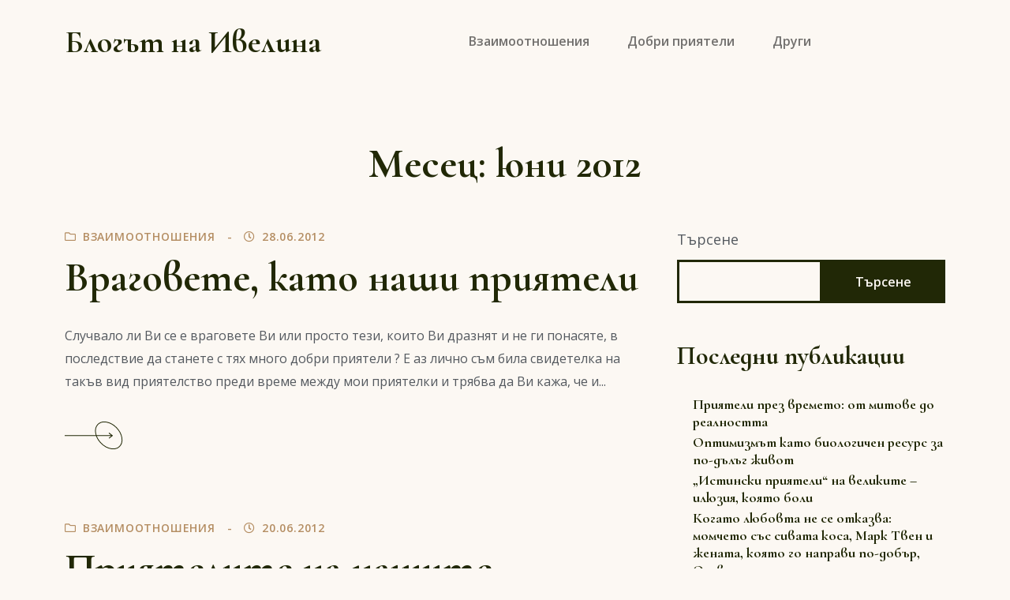

--- FILE ---
content_type: text/html; charset=UTF-8
request_url: https://priqtelstvo.info/2012/06/
body_size: 10827
content:
<!DOCTYPE html>
<html dir="ltr" lang="bg-BG" prefix="og: https://ogp.me/ns#" class="no-js no-svg">
<head>
	<meta charset="UTF-8">
	<meta name="viewport" content="width=device-width, initial-scale=1, viewport-fit=cover">
	<link rel="profile" href="https://gmpg.org/xfn/11">
	<title>юни, 2012 • Блогът на Ивелина</title>
	<style>img:is([sizes="auto" i], [sizes^="auto," i]) { contain-intrinsic-size: 3000px 1500px }</style>
	
		<!-- All in One SEO Pro 4.8.3.2 - aioseo.com -->
	<meta name="robots" content="max-image-preview:large" />
	<link rel="canonical" href="https://priqtelstvo.info/2012/06/" />
	<meta name="generator" content="All in One SEO Pro (AIOSEO) 4.8.3.2" />
		<script type="application/ld+json" class="aioseo-schema">
			{"@context":"https:\/\/schema.org","@graph":[{"@type":"BreadcrumbList","@id":"https:\/\/priqtelstvo.info\/2012\/06\/#breadcrumblist","itemListElement":[{"@type":"ListItem","@id":"https:\/\/priqtelstvo.info#listItem","position":1,"name":"Home","item":"https:\/\/priqtelstvo.info","nextItem":{"@type":"ListItem","@id":"https:\/\/priqtelstvo.info\/2012\/#listItem","name":2012}},{"@type":"ListItem","@id":"https:\/\/priqtelstvo.info\/2012\/#listItem","position":2,"name":2012,"item":"https:\/\/priqtelstvo.info\/2012\/","nextItem":{"@type":"ListItem","@id":"https:\/\/priqtelstvo.info\/2012\/06\/#listItem","name":"06"},"previousItem":{"@type":"ListItem","@id":"https:\/\/priqtelstvo.info#listItem","name":"Home"}},{"@type":"ListItem","@id":"https:\/\/priqtelstvo.info\/2012\/06\/#listItem","position":3,"name":"06","previousItem":{"@type":"ListItem","@id":"https:\/\/priqtelstvo.info\/2012\/#listItem","name":2012}}]},{"@type":"CollectionPage","@id":"https:\/\/priqtelstvo.info\/2012\/06\/#collectionpage","url":"https:\/\/priqtelstvo.info\/2012\/06\/","name":"\u044e\u043d\u0438, 2012 \u2022 \u0411\u043b\u043e\u0433\u044a\u0442 \u043d\u0430 \u0418\u0432\u0435\u043b\u0438\u043d\u0430","inLanguage":"bg-BG","isPartOf":{"@id":"https:\/\/priqtelstvo.info\/#website"},"breadcrumb":{"@id":"https:\/\/priqtelstvo.info\/2012\/06\/#breadcrumblist"}},{"@type":"Person","@id":"https:\/\/priqtelstvo.info\/#person","name":"\u0410\u0441\u0435\u043d \u0416\u0435\u043a\u043e\u0432"},{"@type":"WebSite","@id":"https:\/\/priqtelstvo.info\/#website","url":"https:\/\/priqtelstvo.info\/","name":"\u0411\u043b\u043e\u0433\u044a\u0442 \u043d\u0430 \u0418\u0432\u0435\u043b\u0438\u043d\u0430","inLanguage":"bg-BG","publisher":{"@id":"https:\/\/priqtelstvo.info\/#person"}}]}
		</script>
		<!-- All in One SEO Pro -->

<link rel='dns-prefetch' href='//fonts.googleapis.com' />
<link rel="alternate" type="application/rss+xml" title="Блогът на Ивелина &raquo; Поток" href="https://priqtelstvo.info/feed/" />
<link rel="alternate" type="application/rss+xml" title="Блогът на Ивелина &raquo; поток за коментари" href="https://priqtelstvo.info/comments/feed/" />
<script type="text/javascript">
/* <![CDATA[ */
window._wpemojiSettings = {"baseUrl":"https:\/\/s.w.org\/images\/core\/emoji\/16.0.1\/72x72\/","ext":".png","svgUrl":"https:\/\/s.w.org\/images\/core\/emoji\/16.0.1\/svg\/","svgExt":".svg","source":{"concatemoji":"https:\/\/priqtelstvo.info\/wp-includes\/js\/wp-emoji-release.min.js?ver=6.8.3"}};
/*! This file is auto-generated */
!function(s,n){var o,i,e;function c(e){try{var t={supportTests:e,timestamp:(new Date).valueOf()};sessionStorage.setItem(o,JSON.stringify(t))}catch(e){}}function p(e,t,n){e.clearRect(0,0,e.canvas.width,e.canvas.height),e.fillText(t,0,0);var t=new Uint32Array(e.getImageData(0,0,e.canvas.width,e.canvas.height).data),a=(e.clearRect(0,0,e.canvas.width,e.canvas.height),e.fillText(n,0,0),new Uint32Array(e.getImageData(0,0,e.canvas.width,e.canvas.height).data));return t.every(function(e,t){return e===a[t]})}function u(e,t){e.clearRect(0,0,e.canvas.width,e.canvas.height),e.fillText(t,0,0);for(var n=e.getImageData(16,16,1,1),a=0;a<n.data.length;a++)if(0!==n.data[a])return!1;return!0}function f(e,t,n,a){switch(t){case"flag":return n(e,"\ud83c\udff3\ufe0f\u200d\u26a7\ufe0f","\ud83c\udff3\ufe0f\u200b\u26a7\ufe0f")?!1:!n(e,"\ud83c\udde8\ud83c\uddf6","\ud83c\udde8\u200b\ud83c\uddf6")&&!n(e,"\ud83c\udff4\udb40\udc67\udb40\udc62\udb40\udc65\udb40\udc6e\udb40\udc67\udb40\udc7f","\ud83c\udff4\u200b\udb40\udc67\u200b\udb40\udc62\u200b\udb40\udc65\u200b\udb40\udc6e\u200b\udb40\udc67\u200b\udb40\udc7f");case"emoji":return!a(e,"\ud83e\udedf")}return!1}function g(e,t,n,a){var r="undefined"!=typeof WorkerGlobalScope&&self instanceof WorkerGlobalScope?new OffscreenCanvas(300,150):s.createElement("canvas"),o=r.getContext("2d",{willReadFrequently:!0}),i=(o.textBaseline="top",o.font="600 32px Arial",{});return e.forEach(function(e){i[e]=t(o,e,n,a)}),i}function t(e){var t=s.createElement("script");t.src=e,t.defer=!0,s.head.appendChild(t)}"undefined"!=typeof Promise&&(o="wpEmojiSettingsSupports",i=["flag","emoji"],n.supports={everything:!0,everythingExceptFlag:!0},e=new Promise(function(e){s.addEventListener("DOMContentLoaded",e,{once:!0})}),new Promise(function(t){var n=function(){try{var e=JSON.parse(sessionStorage.getItem(o));if("object"==typeof e&&"number"==typeof e.timestamp&&(new Date).valueOf()<e.timestamp+604800&&"object"==typeof e.supportTests)return e.supportTests}catch(e){}return null}();if(!n){if("undefined"!=typeof Worker&&"undefined"!=typeof OffscreenCanvas&&"undefined"!=typeof URL&&URL.createObjectURL&&"undefined"!=typeof Blob)try{var e="postMessage("+g.toString()+"("+[JSON.stringify(i),f.toString(),p.toString(),u.toString()].join(",")+"));",a=new Blob([e],{type:"text/javascript"}),r=new Worker(URL.createObjectURL(a),{name:"wpTestEmojiSupports"});return void(r.onmessage=function(e){c(n=e.data),r.terminate(),t(n)})}catch(e){}c(n=g(i,f,p,u))}t(n)}).then(function(e){for(var t in e)n.supports[t]=e[t],n.supports.everything=n.supports.everything&&n.supports[t],"flag"!==t&&(n.supports.everythingExceptFlag=n.supports.everythingExceptFlag&&n.supports[t]);n.supports.everythingExceptFlag=n.supports.everythingExceptFlag&&!n.supports.flag,n.DOMReady=!1,n.readyCallback=function(){n.DOMReady=!0}}).then(function(){return e}).then(function(){var e;n.supports.everything||(n.readyCallback(),(e=n.source||{}).concatemoji?t(e.concatemoji):e.wpemoji&&e.twemoji&&(t(e.twemoji),t(e.wpemoji)))}))}((window,document),window._wpemojiSettings);
/* ]]> */
</script>
<style id='wp-emoji-styles-inline-css' type='text/css'>

	img.wp-smiley, img.emoji {
		display: inline !important;
		border: none !important;
		box-shadow: none !important;
		height: 1em !important;
		width: 1em !important;
		margin: 0 0.07em !important;
		vertical-align: -0.1em !important;
		background: none !important;
		padding: 0 !important;
	}
</style>
<link rel='stylesheet' id='wp-block-library-css' href='https://priqtelstvo.info/wp-includes/css/dist/block-library/style.min.css?ver=6.8.3' type='text/css' media='all' />
<style id='wp-block-library-theme-inline-css' type='text/css'>
.wp-block-audio :where(figcaption){color:#555;font-size:13px;text-align:center}.is-dark-theme .wp-block-audio :where(figcaption){color:#ffffffa6}.wp-block-audio{margin:0 0 1em}.wp-block-code{border:1px solid #ccc;border-radius:4px;font-family:Menlo,Consolas,monaco,monospace;padding:.8em 1em}.wp-block-embed :where(figcaption){color:#555;font-size:13px;text-align:center}.is-dark-theme .wp-block-embed :where(figcaption){color:#ffffffa6}.wp-block-embed{margin:0 0 1em}.blocks-gallery-caption{color:#555;font-size:13px;text-align:center}.is-dark-theme .blocks-gallery-caption{color:#ffffffa6}:root :where(.wp-block-image figcaption){color:#555;font-size:13px;text-align:center}.is-dark-theme :root :where(.wp-block-image figcaption){color:#ffffffa6}.wp-block-image{margin:0 0 1em}.wp-block-pullquote{border-bottom:4px solid;border-top:4px solid;color:currentColor;margin-bottom:1.75em}.wp-block-pullquote cite,.wp-block-pullquote footer,.wp-block-pullquote__citation{color:currentColor;font-size:.8125em;font-style:normal;text-transform:uppercase}.wp-block-quote{border-left:.25em solid;margin:0 0 1.75em;padding-left:1em}.wp-block-quote cite,.wp-block-quote footer{color:currentColor;font-size:.8125em;font-style:normal;position:relative}.wp-block-quote:where(.has-text-align-right){border-left:none;border-right:.25em solid;padding-left:0;padding-right:1em}.wp-block-quote:where(.has-text-align-center){border:none;padding-left:0}.wp-block-quote.is-large,.wp-block-quote.is-style-large,.wp-block-quote:where(.is-style-plain){border:none}.wp-block-search .wp-block-search__label{font-weight:700}.wp-block-search__button{border:1px solid #ccc;padding:.375em .625em}:where(.wp-block-group.has-background){padding:1.25em 2.375em}.wp-block-separator.has-css-opacity{opacity:.4}.wp-block-separator{border:none;border-bottom:2px solid;margin-left:auto;margin-right:auto}.wp-block-separator.has-alpha-channel-opacity{opacity:1}.wp-block-separator:not(.is-style-wide):not(.is-style-dots){width:100px}.wp-block-separator.has-background:not(.is-style-dots){border-bottom:none;height:1px}.wp-block-separator.has-background:not(.is-style-wide):not(.is-style-dots){height:2px}.wp-block-table{margin:0 0 1em}.wp-block-table td,.wp-block-table th{word-break:normal}.wp-block-table :where(figcaption){color:#555;font-size:13px;text-align:center}.is-dark-theme .wp-block-table :where(figcaption){color:#ffffffa6}.wp-block-video :where(figcaption){color:#555;font-size:13px;text-align:center}.is-dark-theme .wp-block-video :where(figcaption){color:#ffffffa6}.wp-block-video{margin:0 0 1em}:root :where(.wp-block-template-part.has-background){margin-bottom:0;margin-top:0;padding:1.25em 2.375em}
</style>
<style id='classic-theme-styles-inline-css' type='text/css'>
/*! This file is auto-generated */
.wp-block-button__link{color:#fff;background-color:#32373c;border-radius:9999px;box-shadow:none;text-decoration:none;padding:calc(.667em + 2px) calc(1.333em + 2px);font-size:1.125em}.wp-block-file__button{background:#32373c;color:#fff;text-decoration:none}
</style>
<style id='global-styles-inline-css' type='text/css'>
:root{--wp--preset--aspect-ratio--square: 1;--wp--preset--aspect-ratio--4-3: 4/3;--wp--preset--aspect-ratio--3-4: 3/4;--wp--preset--aspect-ratio--3-2: 3/2;--wp--preset--aspect-ratio--2-3: 2/3;--wp--preset--aspect-ratio--16-9: 16/9;--wp--preset--aspect-ratio--9-16: 9/16;--wp--preset--color--black: #000000;--wp--preset--color--cyan-bluish-gray: #abb8c3;--wp--preset--color--white: #ffffff;--wp--preset--color--pale-pink: #f78da7;--wp--preset--color--vivid-red: #cf2e2e;--wp--preset--color--luminous-vivid-orange: #ff6900;--wp--preset--color--luminous-vivid-amber: #fcb900;--wp--preset--color--light-green-cyan: #7bdcb5;--wp--preset--color--vivid-green-cyan: #00d084;--wp--preset--color--pale-cyan-blue: #8ed1fc;--wp--preset--color--vivid-cyan-blue: #0693e3;--wp--preset--color--vivid-purple: #9b51e0;--wp--preset--color--dark: #111111;--wp--preset--color--light-dark: #242424;--wp--preset--color--gray: #999999;--wp--preset--color--light-gray: #b5c4c7;--wp--preset--color--dark-blue: #232368;--wp--preset--color--blue: #341fff;--wp--preset--color--cream: #fff0e0;--wp--preset--gradient--vivid-cyan-blue-to-vivid-purple: linear-gradient(135deg,rgba(6,147,227,1) 0%,rgb(155,81,224) 100%);--wp--preset--gradient--light-green-cyan-to-vivid-green-cyan: linear-gradient(135deg,rgb(122,220,180) 0%,rgb(0,208,130) 100%);--wp--preset--gradient--luminous-vivid-amber-to-luminous-vivid-orange: linear-gradient(135deg,rgba(252,185,0,1) 0%,rgba(255,105,0,1) 100%);--wp--preset--gradient--luminous-vivid-orange-to-vivid-red: linear-gradient(135deg,rgba(255,105,0,1) 0%,rgb(207,46,46) 100%);--wp--preset--gradient--very-light-gray-to-cyan-bluish-gray: linear-gradient(135deg,rgb(238,238,238) 0%,rgb(169,184,195) 100%);--wp--preset--gradient--cool-to-warm-spectrum: linear-gradient(135deg,rgb(74,234,220) 0%,rgb(151,120,209) 20%,rgb(207,42,186) 40%,rgb(238,44,130) 60%,rgb(251,105,98) 80%,rgb(254,248,76) 100%);--wp--preset--gradient--blush-light-purple: linear-gradient(135deg,rgb(255,206,236) 0%,rgb(152,150,240) 100%);--wp--preset--gradient--blush-bordeaux: linear-gradient(135deg,rgb(254,205,165) 0%,rgb(254,45,45) 50%,rgb(107,0,62) 100%);--wp--preset--gradient--luminous-dusk: linear-gradient(135deg,rgb(255,203,112) 0%,rgb(199,81,192) 50%,rgb(65,88,208) 100%);--wp--preset--gradient--pale-ocean: linear-gradient(135deg,rgb(255,245,203) 0%,rgb(182,227,212) 50%,rgb(51,167,181) 100%);--wp--preset--gradient--electric-grass: linear-gradient(135deg,rgb(202,248,128) 0%,rgb(113,206,126) 100%);--wp--preset--gradient--midnight: linear-gradient(135deg,rgb(2,3,129) 0%,rgb(40,116,252) 100%);--wp--preset--font-size--small: 16px;--wp--preset--font-size--medium: 20px;--wp--preset--font-size--large: 24px;--wp--preset--font-size--x-large: 42px;--wp--preset--font-size--regular: 19px;--wp--preset--font-size--huge: 32px;--wp--preset--spacing--20: 0.44rem;--wp--preset--spacing--30: 0.67rem;--wp--preset--spacing--40: 1rem;--wp--preset--spacing--50: 1.5rem;--wp--preset--spacing--60: 2.25rem;--wp--preset--spacing--70: 3.38rem;--wp--preset--spacing--80: 5.06rem;--wp--preset--shadow--natural: 6px 6px 9px rgba(0, 0, 0, 0.2);--wp--preset--shadow--deep: 12px 12px 50px rgba(0, 0, 0, 0.4);--wp--preset--shadow--sharp: 6px 6px 0px rgba(0, 0, 0, 0.2);--wp--preset--shadow--outlined: 6px 6px 0px -3px rgba(255, 255, 255, 1), 6px 6px rgba(0, 0, 0, 1);--wp--preset--shadow--crisp: 6px 6px 0px rgba(0, 0, 0, 1);}:where(.is-layout-flex){gap: 0.5em;}:where(.is-layout-grid){gap: 0.5em;}body .is-layout-flex{display: flex;}.is-layout-flex{flex-wrap: wrap;align-items: center;}.is-layout-flex > :is(*, div){margin: 0;}body .is-layout-grid{display: grid;}.is-layout-grid > :is(*, div){margin: 0;}:where(.wp-block-columns.is-layout-flex){gap: 2em;}:where(.wp-block-columns.is-layout-grid){gap: 2em;}:where(.wp-block-post-template.is-layout-flex){gap: 1.25em;}:where(.wp-block-post-template.is-layout-grid){gap: 1.25em;}.has-black-color{color: var(--wp--preset--color--black) !important;}.has-cyan-bluish-gray-color{color: var(--wp--preset--color--cyan-bluish-gray) !important;}.has-white-color{color: var(--wp--preset--color--white) !important;}.has-pale-pink-color{color: var(--wp--preset--color--pale-pink) !important;}.has-vivid-red-color{color: var(--wp--preset--color--vivid-red) !important;}.has-luminous-vivid-orange-color{color: var(--wp--preset--color--luminous-vivid-orange) !important;}.has-luminous-vivid-amber-color{color: var(--wp--preset--color--luminous-vivid-amber) !important;}.has-light-green-cyan-color{color: var(--wp--preset--color--light-green-cyan) !important;}.has-vivid-green-cyan-color{color: var(--wp--preset--color--vivid-green-cyan) !important;}.has-pale-cyan-blue-color{color: var(--wp--preset--color--pale-cyan-blue) !important;}.has-vivid-cyan-blue-color{color: var(--wp--preset--color--vivid-cyan-blue) !important;}.has-vivid-purple-color{color: var(--wp--preset--color--vivid-purple) !important;}.has-black-background-color{background-color: var(--wp--preset--color--black) !important;}.has-cyan-bluish-gray-background-color{background-color: var(--wp--preset--color--cyan-bluish-gray) !important;}.has-white-background-color{background-color: var(--wp--preset--color--white) !important;}.has-pale-pink-background-color{background-color: var(--wp--preset--color--pale-pink) !important;}.has-vivid-red-background-color{background-color: var(--wp--preset--color--vivid-red) !important;}.has-luminous-vivid-orange-background-color{background-color: var(--wp--preset--color--luminous-vivid-orange) !important;}.has-luminous-vivid-amber-background-color{background-color: var(--wp--preset--color--luminous-vivid-amber) !important;}.has-light-green-cyan-background-color{background-color: var(--wp--preset--color--light-green-cyan) !important;}.has-vivid-green-cyan-background-color{background-color: var(--wp--preset--color--vivid-green-cyan) !important;}.has-pale-cyan-blue-background-color{background-color: var(--wp--preset--color--pale-cyan-blue) !important;}.has-vivid-cyan-blue-background-color{background-color: var(--wp--preset--color--vivid-cyan-blue) !important;}.has-vivid-purple-background-color{background-color: var(--wp--preset--color--vivid-purple) !important;}.has-black-border-color{border-color: var(--wp--preset--color--black) !important;}.has-cyan-bluish-gray-border-color{border-color: var(--wp--preset--color--cyan-bluish-gray) !important;}.has-white-border-color{border-color: var(--wp--preset--color--white) !important;}.has-pale-pink-border-color{border-color: var(--wp--preset--color--pale-pink) !important;}.has-vivid-red-border-color{border-color: var(--wp--preset--color--vivid-red) !important;}.has-luminous-vivid-orange-border-color{border-color: var(--wp--preset--color--luminous-vivid-orange) !important;}.has-luminous-vivid-amber-border-color{border-color: var(--wp--preset--color--luminous-vivid-amber) !important;}.has-light-green-cyan-border-color{border-color: var(--wp--preset--color--light-green-cyan) !important;}.has-vivid-green-cyan-border-color{border-color: var(--wp--preset--color--vivid-green-cyan) !important;}.has-pale-cyan-blue-border-color{border-color: var(--wp--preset--color--pale-cyan-blue) !important;}.has-vivid-cyan-blue-border-color{border-color: var(--wp--preset--color--vivid-cyan-blue) !important;}.has-vivid-purple-border-color{border-color: var(--wp--preset--color--vivid-purple) !important;}.has-vivid-cyan-blue-to-vivid-purple-gradient-background{background: var(--wp--preset--gradient--vivid-cyan-blue-to-vivid-purple) !important;}.has-light-green-cyan-to-vivid-green-cyan-gradient-background{background: var(--wp--preset--gradient--light-green-cyan-to-vivid-green-cyan) !important;}.has-luminous-vivid-amber-to-luminous-vivid-orange-gradient-background{background: var(--wp--preset--gradient--luminous-vivid-amber-to-luminous-vivid-orange) !important;}.has-luminous-vivid-orange-to-vivid-red-gradient-background{background: var(--wp--preset--gradient--luminous-vivid-orange-to-vivid-red) !important;}.has-very-light-gray-to-cyan-bluish-gray-gradient-background{background: var(--wp--preset--gradient--very-light-gray-to-cyan-bluish-gray) !important;}.has-cool-to-warm-spectrum-gradient-background{background: var(--wp--preset--gradient--cool-to-warm-spectrum) !important;}.has-blush-light-purple-gradient-background{background: var(--wp--preset--gradient--blush-light-purple) !important;}.has-blush-bordeaux-gradient-background{background: var(--wp--preset--gradient--blush-bordeaux) !important;}.has-luminous-dusk-gradient-background{background: var(--wp--preset--gradient--luminous-dusk) !important;}.has-pale-ocean-gradient-background{background: var(--wp--preset--gradient--pale-ocean) !important;}.has-electric-grass-gradient-background{background: var(--wp--preset--gradient--electric-grass) !important;}.has-midnight-gradient-background{background: var(--wp--preset--gradient--midnight) !important;}.has-small-font-size{font-size: var(--wp--preset--font-size--small) !important;}.has-medium-font-size{font-size: var(--wp--preset--font-size--medium) !important;}.has-large-font-size{font-size: var(--wp--preset--font-size--large) !important;}.has-x-large-font-size{font-size: var(--wp--preset--font-size--x-large) !important;}
:where(.wp-block-post-template.is-layout-flex){gap: 1.25em;}:where(.wp-block-post-template.is-layout-grid){gap: 1.25em;}
:where(.wp-block-columns.is-layout-flex){gap: 2em;}:where(.wp-block-columns.is-layout-grid){gap: 2em;}
:root :where(.wp-block-pullquote){font-size: 1.5em;line-height: 1.6;}
</style>
<style id='akismet-widget-style-inline-css' type='text/css'>

			.a-stats {
				--akismet-color-mid-green: #357b49;
				--akismet-color-white: #fff;
				--akismet-color-light-grey: #f6f7f7;

				max-width: 350px;
				width: auto;
			}

			.a-stats * {
				all: unset;
				box-sizing: border-box;
			}

			.a-stats strong {
				font-weight: 600;
			}

			.a-stats a.a-stats__link,
			.a-stats a.a-stats__link:visited,
			.a-stats a.a-stats__link:active {
				background: var(--akismet-color-mid-green);
				border: none;
				box-shadow: none;
				border-radius: 8px;
				color: var(--akismet-color-white);
				cursor: pointer;
				display: block;
				font-family: -apple-system, BlinkMacSystemFont, 'Segoe UI', 'Roboto', 'Oxygen-Sans', 'Ubuntu', 'Cantarell', 'Helvetica Neue', sans-serif;
				font-weight: 500;
				padding: 12px;
				text-align: center;
				text-decoration: none;
				transition: all 0.2s ease;
			}

			/* Extra specificity to deal with TwentyTwentyOne focus style */
			.widget .a-stats a.a-stats__link:focus {
				background: var(--akismet-color-mid-green);
				color: var(--akismet-color-white);
				text-decoration: none;
			}

			.a-stats a.a-stats__link:hover {
				filter: brightness(110%);
				box-shadow: 0 4px 12px rgba(0, 0, 0, 0.06), 0 0 2px rgba(0, 0, 0, 0.16);
			}

			.a-stats .count {
				color: var(--akismet-color-white);
				display: block;
				font-size: 1.5em;
				line-height: 1.4;
				padding: 0 13px;
				white-space: nowrap;
			}
		
</style>
<link rel='stylesheet' id='bootstrap-css' href='https://priqtelstvo.info/wp-content/themes/andaaz/assets/css/bootstrap.min.css?ver=1.0.0' type='text/css' media='all' />
<link rel='stylesheet' id='fontawesome-css' href='https://priqtelstvo.info/wp-content/themes/andaaz/assets/css/fontawesome-all.min.css?ver=1.0.0' type='text/css' media='all' />
<link rel='stylesheet' id='andaaz-style-css' href='https://priqtelstvo.info/wp-content/themes/andaaz/style.css?ver=1.0.1' type='text/css' media='all' />
<style id='andaaz-style-inline-css' type='text/css'>
.site-footer .footer-widgets, .site-footer .footer-bottom-area {background-color: #000000;}.site-footer .footer-bottom-area {border-top-color: #000000;}
</style>
<link rel='stylesheet' id='andaaz-fonts-css' href='https://fonts.googleapis.com/css?family=Open+Sans:300,400,600%7CCormorant+Garamond:400,500,600,700&#038;subset=latin%2Clatin-ext' type='text/css' media='all' />
<script type="text/javascript" src="https://priqtelstvo.info/wp-includes/js/jquery/jquery.min.js?ver=3.7.1" id="jquery-core-js"></script>
<script type="text/javascript" src="https://priqtelstvo.info/wp-includes/js/jquery/jquery-migrate.min.js?ver=3.4.1" id="jquery-migrate-js"></script>
<link rel="https://api.w.org/" href="https://priqtelstvo.info/wp-json/" /><link rel="EditURI" type="application/rsd+xml" title="RSD" href="https://priqtelstvo.info/xmlrpc.php?rsd" />
<meta name="generator" content="WordPress 6.8.3" />
</head>

<body class="archive date wp-embed-responsive wp-theme-andaaz no-wc-breadcrumb">

<div id="page" class="site">

		<header id="masthead" class="site-header" role="banner">
    	<div class="site-header-container">
			
						
			
    		<nav class="navbar navbar-expand-lg navbar-light ">
				
				    		    
				<div class="container">

					
<h1 class="navbar-brand mb-0 site-title  " itemscope itemtype="http://schema.org/Organization">
    <a href="https://priqtelstvo.info/" rel="home" itemprop="url" class="black">Блогът на Ивелина</a>
</h1>

<!-- the_custom_logo -->

					
												<button class="navbar-toggler ms-auto" type="button" data-bs-toggle="collapse" data-bs-target="#primary-navbar-collapse" aria-controls="primary-navbar-collapse" aria-expanded="false" aria-label="Toggle navigation">
								<span class="navbar-toggler-icon"></span>
							</button>

							<div id="primary-navbar-collapse" class="collapse navbar-collapse justify-content-center">
								<ul id="menu-main" class="navbar-nav " itemscope itemtype="http://www.schema.org/SiteNavigationElement"><li  id="menu-item-1014" class="menu-item menu-item-type-taxonomy menu-item-object-category menu-item-1014 nav-item"><a itemprop="url" href="https://priqtelstvo.info/category/vzaimootnosheniya/" class="nav-link"><span itemprop="name">Взаимоотношения</span></a></li>
<li  id="menu-item-1016" class="menu-item menu-item-type-taxonomy menu-item-object-category menu-item-1016 nav-item"><a itemprop="url" href="https://priqtelstvo.info/category/dobri-priyateli/" class="nav-link"><span itemprop="name">Добри приятели</span></a></li>
<li  id="menu-item-1015" class="menu-item menu-item-type-taxonomy menu-item-object-category menu-item-1015 nav-item"><a itemprop="url" href="https://priqtelstvo.info/category/drugi/" class="nav-link"><span itemprop="name">Други</span></a></li>
</ul>
							</div>

										
					    <div class="nav flex-nowrap align-items-center header-modules d-none d-lg-flex">

        <!-- Nav Search -->
        
        <!--  my account -->
                
        <!-- Header shopping cart -->
        
        
    </div>
				</div>
    
			</nav>
												
    	</div>
    
	</header>
		
	<div id="content" class="site-content">

		<main id="main" class="site-main" role="main">


<div class="page-title-container">
  <div class="container">
    <div class="row">
      <div class="col-lg-6 offset-lg-3 text-center">
        <h1 class="page-title">Месец: <span>юни 2012</span></h1>      </div>
    </div>
  </div>
</div>



<div class="container">

	<div class="row gx-5">

		<div class="col-lg-8 mb-7">

			<div id="infinite-scroll-container" class="post-list blog-post row masonry-grid stander-post-style" data-masonry='{ }'>
		
								<div class="col-lg-12">
					<article id="post-167" class="post-167 post type-post status-publish format-standard hentry category-vzaimootnosheniya tag-vrag tag-vragove tag-priyateli entry">

		
	<div class="entry-content-wrapper">

		<header class="post-entry-header">
					<div class="entry-meta-top">

							<span class="entry-meta-category"><i class="far fa-folder"></i> <a href="https://priqtelstvo.info/category/vzaimootnosheniya/" rel="category tag">Взаимоотношения</a> </span>
						   
			
						  <span class="entry-meta-data"><i class="far fa-clock"></i> 28.06.2012</span>
			
			
			
		</div>
		<h1 class="entry-title"><a href="https://priqtelstvo.info/vragovete-kato-nashi-priyateli/" rel="bookmark">Враговете, като наши приятели</a></h1>		</header>

		<div class="clearfix">
			<p>Случвало ли Ви се е враговете Ви или просто тези, които Ви дразнят и не ги понасяте, в последствие да станете с тях много добри приятели ? Е аз лично съм била свидетелка на такъв вид приятелство преди време между мои приятелки и трябва да Ви кажа, че и...</p>
		</div>
		
		
					<footer class="entry-footer">
				<a class="entry-read-more arrow-btn-icon-right mt-3" href="https://priqtelstvo.info/vragovete-kato-nashi-priyateli/">
					<svg xmlns="http://www.w3.org/2000/svg" width="80.21" height="48.487" viewBox="0 0 80.21 48.487">
					  <g data-name="Button Arrow" transform="translate(0.5)">
					    <g>
					      <path data-name="arrow right" d="M0,3H0L3.9,0M0,3,3.9,6M60,3H0" transform="translate(60 27.5) rotate(180)" fill="none" 					stroke="#212806" stroke-linecap="square" stroke-width="1" fill-rule="evenodd"/>
					      <g transform="translate(51.426 0) rotate(45)" fill="none" stroke="#212806" stroke-width="1">
					        <ellipse cx="20" cy="14.286" rx="20" ry="14.286" stroke="none"/>
					        <ellipse cx="20" cy="14.286" rx="19.5" ry="13.786" fill="none"/>
					      </g>
					    </g>
					  </g>
					</svg>
					<span class="sr-only">Continue reading Враговете, като наши приятели</span>
				</a>
			</footer>
		
		
	</div>

</article><!-- #post-## -->
					</div>
										<div class="col-lg-12">
					<article id="post-164" class="post-164 post type-post status-publish format-standard hentry category-vzaimootnosheniya tag-otnosheniya tag-priyateli tag-problemi tag-rodnini entry">

		
	<div class="entry-content-wrapper">

		<header class="post-entry-header">
					<div class="entry-meta-top">

							<span class="entry-meta-category"><i class="far fa-folder"></i> <a href="https://priqtelstvo.info/category/vzaimootnosheniya/" rel="category tag">Взаимоотношения</a> </span>
						   
			
						  <span class="entry-meta-data"><i class="far fa-clock"></i> 20.06.2012</span>
			
			
			
		</div>
		<h1 class="entry-title"><a href="https://priqtelstvo.info/priyatelite-na-nashite-priyateli/" rel="bookmark">Приятелите на нашите приятели</a></h1>		</header>

		<div class="clearfix">
			<p>Човек не може да си избира роднините, но не само тях – той не може да избира и приятелите на своите приятели, което също води до известни проблеми. Когато човек създаде приятелство с някого, той няма как да знае с какви хора дружи отсрещния. Именно това е причината за...</p>
		</div>
		
		
					<footer class="entry-footer">
				<a class="entry-read-more arrow-btn-icon-right mt-3" href="https://priqtelstvo.info/priyatelite-na-nashite-priyateli/">
					<svg xmlns="http://www.w3.org/2000/svg" width="80.21" height="48.487" viewBox="0 0 80.21 48.487">
					  <g data-name="Button Arrow" transform="translate(0.5)">
					    <g>
					      <path data-name="arrow right" d="M0,3H0L3.9,0M0,3,3.9,6M60,3H0" transform="translate(60 27.5) rotate(180)" fill="none" 					stroke="#212806" stroke-linecap="square" stroke-width="1" fill-rule="evenodd"/>
					      <g transform="translate(51.426 0) rotate(45)" fill="none" stroke="#212806" stroke-width="1">
					        <ellipse cx="20" cy="14.286" rx="20" ry="14.286" stroke="none"/>
					        <ellipse cx="20" cy="14.286" rx="19.5" ry="13.786" fill="none"/>
					      </g>
					    </g>
					  </g>
					</svg>
					<span class="sr-only">Continue reading Приятелите на нашите приятели</span>
				</a>
			</footer>
		
		
	</div>

</article><!-- #post-## -->
					</div>
										<div class="col-lg-12">
					<article id="post-160" class="post-160 post type-post status-publish format-standard hentry category-vzaimootnosheniya tag-zavist tag-zavistta-mejdu-priyateli tag-priyateli entry">

		
	<div class="entry-content-wrapper">

		<header class="post-entry-header">
					<div class="entry-meta-top">

							<span class="entry-meta-category"><i class="far fa-folder"></i> <a href="https://priqtelstvo.info/category/vzaimootnosheniya/" rel="category tag">Взаимоотношения</a> </span>
						   
			
						  <span class="entry-meta-data"><i class="far fa-clock"></i> 13.06.2012</span>
			
			
			
		</div>
		<h1 class="entry-title"><a href="https://priqtelstvo.info/zavistta-mejdu-priyateli/" rel="bookmark">Завистта между приятели</a></h1>		</header>

		<div class="clearfix">
			<p>Забелязала съм, че завистта между приятели понякога е много голяма и води до редица проблеми. Според мен тя е най-силно изразена и се среща най-често при нас жените, докато при мъжете е по-слабо проявена. Като цяло смятам, че завистта я има във всеки един от нас и поне веднъж...</p>
		</div>
		
		
					<footer class="entry-footer">
				<a class="entry-read-more arrow-btn-icon-right mt-3" href="https://priqtelstvo.info/zavistta-mejdu-priyateli/">
					<svg xmlns="http://www.w3.org/2000/svg" width="80.21" height="48.487" viewBox="0 0 80.21 48.487">
					  <g data-name="Button Arrow" transform="translate(0.5)">
					    <g>
					      <path data-name="arrow right" d="M0,3H0L3.9,0M0,3,3.9,6M60,3H0" transform="translate(60 27.5) rotate(180)" fill="none" 					stroke="#212806" stroke-linecap="square" stroke-width="1" fill-rule="evenodd"/>
					      <g transform="translate(51.426 0) rotate(45)" fill="none" stroke="#212806" stroke-width="1">
					        <ellipse cx="20" cy="14.286" rx="20" ry="14.286" stroke="none"/>
					        <ellipse cx="20" cy="14.286" rx="19.5" ry="13.786" fill="none"/>
					      </g>
					    </g>
					  </g>
					</svg>
					<span class="sr-only">Continue reading Завистта между приятели</span>
				</a>
			</footer>
		
		
	</div>

</article><!-- #post-## -->
					</div>
										<div class="col-lg-12">
					<article id="post-157" class="post-157 post type-post status-publish format-standard hentry category-vzaimootnosheniya tag-biri tag-nestata-ot-jivota tag-priyateli-po-chashka tag-cherveno-vince entry">

		
	<div class="entry-content-wrapper">

		<header class="post-entry-header">
					<div class="entry-meta-top">

							<span class="entry-meta-category"><i class="far fa-folder"></i> <a href="https://priqtelstvo.info/category/vzaimootnosheniya/" rel="category tag">Взаимоотношения</a> </span>
						   
			
						  <span class="entry-meta-data"><i class="far fa-clock"></i> 07.06.2012</span>
			
			
			
		</div>
		<h1 class="entry-title"><a href="https://priqtelstvo.info/priyateli-po-chashka/" rel="bookmark">Приятели по чашка</a></h1>		</header>

		<div class="clearfix">
			<p>Здравейте! Предполагам повечето от Вас имат приятели, с които си пият ракииката или биричката. Има и такива, с които може да не се познава човек, но понеже пииват са „приятели по чашка“. Аз и моята компания, често се събираме вечерно време, особено през летния сезон и изпиваме по 1,2...</p>
		</div>
		
		
					<footer class="entry-footer">
				<a class="entry-read-more arrow-btn-icon-right mt-3" href="https://priqtelstvo.info/priyateli-po-chashka/">
					<svg xmlns="http://www.w3.org/2000/svg" width="80.21" height="48.487" viewBox="0 0 80.21 48.487">
					  <g data-name="Button Arrow" transform="translate(0.5)">
					    <g>
					      <path data-name="arrow right" d="M0,3H0L3.9,0M0,3,3.9,6M60,3H0" transform="translate(60 27.5) rotate(180)" fill="none" 					stroke="#212806" stroke-linecap="square" stroke-width="1" fill-rule="evenodd"/>
					      <g transform="translate(51.426 0) rotate(45)" fill="none" stroke="#212806" stroke-width="1">
					        <ellipse cx="20" cy="14.286" rx="20" ry="14.286" stroke="none"/>
					        <ellipse cx="20" cy="14.286" rx="19.5" ry="13.786" fill="none"/>
					      </g>
					    </g>
					  </g>
					</svg>
					<span class="sr-only">Continue reading Приятели по чашка</span>
				</a>
			</footer>
		
		
	</div>

</article><!-- #post-## -->
					</div>
					
				<div class="col-12 mt-5">

				
				</div>

						
			</div>

		</div>
		
		
		<div class="col-lg-4">

			<aside class="widget-area" role="complementary" aria-label="Footer">
				
				<div id="block-2" class="widget widget_block widget_search"><form role="search" method="get" action="https://priqtelstvo.info/" class="wp-block-search__button-outside wp-block-search__text-button wp-block-search"    ><label class="wp-block-search__label" for="wp-block-search__input-1" >Търсене</label><div class="wp-block-search__inside-wrapper " ><input class="wp-block-search__input" id="wp-block-search__input-1" placeholder="" value="" type="search" name="s" required /><button aria-label="Търсене" class="wp-block-search__button wp-element-button" type="submit" >Търсене</button></div></form></div><div id="block-3" class="widget widget_block">
<div class="wp-block-group"><div class="wp-block-group__inner-container is-layout-flow wp-block-group-is-layout-flow">
<h2 class="wp-block-heading">Последни публикации</h2>


<ul class="wp-block-latest-posts__list wp-block-latest-posts"><li><a class="wp-block-latest-posts__post-title" href="https://priqtelstvo.info/priqteli-prez-vremeto-do-realnostta/">Приятели през времето: от митове до реалността</a></li>
<li><a class="wp-block-latest-posts__post-title" href="https://priqtelstvo.info/optimizmat-kato-biologichen-resurs/">Оптимизмът като биологичен ресурс за по-дълъг живот</a></li>
<li><a class="wp-block-latest-posts__post-title" href="https://priqtelstvo.info/istinskite-priqteli-na-velikite-iluziq-koqto-boli/">„Истински приятели“ на великите – илюзия, която боли</a></li>
<li><a class="wp-block-latest-posts__post-title" href="https://priqtelstvo.info/kogato-lubovta-ne-se-otkazva/">Когато любовта не се отказва: момчето със сивата коса, Марк Твен и жената, която го направи по-добър, Оливия</a></li>
<li><a class="wp-block-latest-posts__post-title" href="https://priqtelstvo.info/probiotichnite-napitki-malki-glatki-za-golqmo-zdrave/">Пробиотичните напитки – малки глътки за голямо здраве</a></li>
</ul></div></div>
</div><div id="block-4" class="widget widget_block">
<div class="wp-block-group"><div class="wp-block-group__inner-container is-layout-flow wp-block-group-is-layout-flow">
<h2 class="wp-block-heading">Последни коментари</h2>


<div class="no-comments wp-block-latest-comments">Няма коментари за показване.</div></div></div>
</div><div id="block-5" class="widget widget_block">
<div class="wp-block-group"><div class="wp-block-group__inner-container is-layout-flow wp-block-group-is-layout-flow">
<h2 class="wp-block-heading">Архив</h2>
</div></div>
</div><div id="block-6" class="widget widget_block">
<div class="wp-block-group"><div class="wp-block-group__inner-container is-layout-flow wp-block-group-is-layout-flow"><div class="wp-block-archives-dropdown wp-block-archives"><label for="wp-block-archives-2" class="wp-block-archives__label">Архив</label>
		<select id="wp-block-archives-2" name="archive-dropdown" onchange="document.location.href=this.options[this.selectedIndex].value;">
		<option value="">- Избор на месец -</option>	<option value='https://priqtelstvo.info/2025/10/'> октомври 2025 </option>
	<option value='https://priqtelstvo.info/2025/08/'> август 2025 </option>
	<option value='https://priqtelstvo.info/2025/07/'> юли 2025 </option>
	<option value='https://priqtelstvo.info/2025/06/'> юни 2025 </option>
	<option value='https://priqtelstvo.info/2025/05/'> май 2025 </option>
	<option value='https://priqtelstvo.info/2025/03/'> март 2025 </option>
	<option value='https://priqtelstvo.info/2025/02/'> февруари 2025 </option>
	<option value='https://priqtelstvo.info/2025/01/'> януари 2025 </option>
	<option value='https://priqtelstvo.info/2024/12/'> декември 2024 </option>
	<option value='https://priqtelstvo.info/2024/10/'> октомври 2024 </option>
	<option value='https://priqtelstvo.info/2024/09/'> септември 2024 </option>
	<option value='https://priqtelstvo.info/2024/08/'> август 2024 </option>
	<option value='https://priqtelstvo.info/2024/06/'> юни 2024 </option>
	<option value='https://priqtelstvo.info/2024/05/'> май 2024 </option>
	<option value='https://priqtelstvo.info/2024/04/'> април 2024 </option>
	<option value='https://priqtelstvo.info/2024/03/'> март 2024 </option>
	<option value='https://priqtelstvo.info/2024/02/'> февруари 2024 </option>
	<option value='https://priqtelstvo.info/2024/01/'> януари 2024 </option>
	<option value='https://priqtelstvo.info/2023/12/'> декември 2023 </option>
	<option value='https://priqtelstvo.info/2023/11/'> ноември 2023 </option>
	<option value='https://priqtelstvo.info/2023/10/'> октомври 2023 </option>
	<option value='https://priqtelstvo.info/2023/09/'> септември 2023 </option>
	<option value='https://priqtelstvo.info/2023/08/'> август 2023 </option>
	<option value='https://priqtelstvo.info/2023/07/'> юли 2023 </option>
	<option value='https://priqtelstvo.info/2023/06/'> юни 2023 </option>
	<option value='https://priqtelstvo.info/2023/05/'> май 2023 </option>
	<option value='https://priqtelstvo.info/2023/04/'> април 2023 </option>
	<option value='https://priqtelstvo.info/2023/03/'> март 2023 </option>
	<option value='https://priqtelstvo.info/2023/02/'> февруари 2023 </option>
	<option value='https://priqtelstvo.info/2023/01/'> януари 2023 </option>
	<option value='https://priqtelstvo.info/2022/11/'> ноември 2022 </option>
	<option value='https://priqtelstvo.info/2022/10/'> октомври 2022 </option>
	<option value='https://priqtelstvo.info/2022/08/'> август 2022 </option>
	<option value='https://priqtelstvo.info/2022/07/'> юли 2022 </option>
	<option value='https://priqtelstvo.info/2022/06/'> юни 2022 </option>
	<option value='https://priqtelstvo.info/2022/05/'> май 2022 </option>
	<option value='https://priqtelstvo.info/2022/03/'> март 2022 </option>
	<option value='https://priqtelstvo.info/2022/02/'> февруари 2022 </option>
	<option value='https://priqtelstvo.info/2022/01/'> януари 2022 </option>
	<option value='https://priqtelstvo.info/2021/12/'> декември 2021 </option>
	<option value='https://priqtelstvo.info/2021/11/'> ноември 2021 </option>
	<option value='https://priqtelstvo.info/2021/10/'> октомври 2021 </option>
	<option value='https://priqtelstvo.info/2021/09/'> септември 2021 </option>
	<option value='https://priqtelstvo.info/2021/08/'> август 2021 </option>
	<option value='https://priqtelstvo.info/2021/07/'> юли 2021 </option>
	<option value='https://priqtelstvo.info/2021/06/'> юни 2021 </option>
	<option value='https://priqtelstvo.info/2021/05/'> май 2021 </option>
	<option value='https://priqtelstvo.info/2021/04/'> април 2021 </option>
	<option value='https://priqtelstvo.info/2021/03/'> март 2021 </option>
	<option value='https://priqtelstvo.info/2021/02/'> февруари 2021 </option>
	<option value='https://priqtelstvo.info/2021/01/'> януари 2021 </option>
	<option value='https://priqtelstvo.info/2020/12/'> декември 2020 </option>
	<option value='https://priqtelstvo.info/2020/11/'> ноември 2020 </option>
	<option value='https://priqtelstvo.info/2020/10/'> октомври 2020 </option>
	<option value='https://priqtelstvo.info/2020/09/'> септември 2020 </option>
	<option value='https://priqtelstvo.info/2020/08/'> август 2020 </option>
	<option value='https://priqtelstvo.info/2020/07/'> юли 2020 </option>
	<option value='https://priqtelstvo.info/2020/06/'> юни 2020 </option>
	<option value='https://priqtelstvo.info/2020/05/'> май 2020 </option>
	<option value='https://priqtelstvo.info/2020/04/'> април 2020 </option>
	<option value='https://priqtelstvo.info/2020/03/'> март 2020 </option>
	<option value='https://priqtelstvo.info/2020/02/'> февруари 2020 </option>
	<option value='https://priqtelstvo.info/2020/01/'> януари 2020 </option>
	<option value='https://priqtelstvo.info/2019/12/'> декември 2019 </option>
	<option value='https://priqtelstvo.info/2019/11/'> ноември 2019 </option>
	<option value='https://priqtelstvo.info/2019/10/'> октомври 2019 </option>
	<option value='https://priqtelstvo.info/2019/09/'> септември 2019 </option>
	<option value='https://priqtelstvo.info/2019/08/'> август 2019 </option>
	<option value='https://priqtelstvo.info/2019/07/'> юли 2019 </option>
	<option value='https://priqtelstvo.info/2019/06/'> юни 2019 </option>
	<option value='https://priqtelstvo.info/2019/05/'> май 2019 </option>
	<option value='https://priqtelstvo.info/2019/03/'> март 2019 </option>
	<option value='https://priqtelstvo.info/2019/02/'> февруари 2019 </option>
	<option value='https://priqtelstvo.info/2019/01/'> януари 2019 </option>
	<option value='https://priqtelstvo.info/2018/12/'> декември 2018 </option>
	<option value='https://priqtelstvo.info/2018/11/'> ноември 2018 </option>
	<option value='https://priqtelstvo.info/2018/10/'> октомври 2018 </option>
	<option value='https://priqtelstvo.info/2018/09/'> септември 2018 </option>
	<option value='https://priqtelstvo.info/2018/08/'> август 2018 </option>
	<option value='https://priqtelstvo.info/2018/07/'> юли 2018 </option>
	<option value='https://priqtelstvo.info/2018/06/'> юни 2018 </option>
	<option value='https://priqtelstvo.info/2018/05/'> май 2018 </option>
	<option value='https://priqtelstvo.info/2017/12/'> декември 2017 </option>
	<option value='https://priqtelstvo.info/2017/11/'> ноември 2017 </option>
	<option value='https://priqtelstvo.info/2017/10/'> октомври 2017 </option>
	<option value='https://priqtelstvo.info/2017/09/'> септември 2017 </option>
	<option value='https://priqtelstvo.info/2017/08/'> август 2017 </option>
	<option value='https://priqtelstvo.info/2017/07/'> юли 2017 </option>
	<option value='https://priqtelstvo.info/2016/06/'> юни 2016 </option>
	<option value='https://priqtelstvo.info/2016/04/'> април 2016 </option>
	<option value='https://priqtelstvo.info/2016/02/'> февруари 2016 </option>
	<option value='https://priqtelstvo.info/2016/01/'> януари 2016 </option>
	<option value='https://priqtelstvo.info/2015/12/'> декември 2015 </option>
	<option value='https://priqtelstvo.info/2015/11/'> ноември 2015 </option>
	<option value='https://priqtelstvo.info/2015/10/'> октомври 2015 </option>
	<option value='https://priqtelstvo.info/2015/09/'> септември 2015 </option>
	<option value='https://priqtelstvo.info/2015/08/'> август 2015 </option>
	<option value='https://priqtelstvo.info/2015/07/'> юли 2015 </option>
	<option value='https://priqtelstvo.info/2015/06/'> юни 2015 </option>
	<option value='https://priqtelstvo.info/2015/05/'> май 2015 </option>
	<option value='https://priqtelstvo.info/2015/04/'> април 2015 </option>
	<option value='https://priqtelstvo.info/2015/03/'> март 2015 </option>
	<option value='https://priqtelstvo.info/2015/02/'> февруари 2015 </option>
	<option value='https://priqtelstvo.info/2015/01/'> януари 2015 </option>
	<option value='https://priqtelstvo.info/2014/12/'> декември 2014 </option>
	<option value='https://priqtelstvo.info/2014/11/'> ноември 2014 </option>
	<option value='https://priqtelstvo.info/2014/10/'> октомври 2014 </option>
	<option value='https://priqtelstvo.info/2014/09/'> септември 2014 </option>
	<option value='https://priqtelstvo.info/2014/08/'> август 2014 </option>
	<option value='https://priqtelstvo.info/2014/07/'> юли 2014 </option>
	<option value='https://priqtelstvo.info/2014/06/'> юни 2014 </option>
	<option value='https://priqtelstvo.info/2014/05/'> май 2014 </option>
	<option value='https://priqtelstvo.info/2014/04/'> април 2014 </option>
	<option value='https://priqtelstvo.info/2014/03/'> март 2014 </option>
	<option value='https://priqtelstvo.info/2014/02/'> февруари 2014 </option>
	<option value='https://priqtelstvo.info/2014/01/'> януари 2014 </option>
	<option value='https://priqtelstvo.info/2013/12/'> декември 2013 </option>
	<option value='https://priqtelstvo.info/2013/11/'> ноември 2013 </option>
	<option value='https://priqtelstvo.info/2013/10/'> октомври 2013 </option>
	<option value='https://priqtelstvo.info/2013/09/'> септември 2013 </option>
	<option value='https://priqtelstvo.info/2013/08/'> август 2013 </option>
	<option value='https://priqtelstvo.info/2013/07/'> юли 2013 </option>
	<option value='https://priqtelstvo.info/2013/06/'> юни 2013 </option>
	<option value='https://priqtelstvo.info/2013/05/'> май 2013 </option>
	<option value='https://priqtelstvo.info/2013/04/'> април 2013 </option>
	<option value='https://priqtelstvo.info/2013/03/'> март 2013 </option>
	<option value='https://priqtelstvo.info/2013/02/'> февруари 2013 </option>
	<option value='https://priqtelstvo.info/2013/01/'> януари 2013 </option>
	<option value='https://priqtelstvo.info/2012/12/'> декември 2012 </option>
	<option value='https://priqtelstvo.info/2012/11/'> ноември 2012 </option>
	<option value='https://priqtelstvo.info/2012/10/'> октомври 2012 </option>
	<option value='https://priqtelstvo.info/2012/09/'> септември 2012 </option>
	<option value='https://priqtelstvo.info/2012/08/'> август 2012 </option>
	<option value='https://priqtelstvo.info/2012/07/'> юли 2012 </option>
	<option value='https://priqtelstvo.info/2012/06/' selected='selected'> юни 2012 </option>
	<option value='https://priqtelstvo.info/2012/05/'> май 2012 </option>
	<option value='https://priqtelstvo.info/2012/04/'> април 2012 </option>
	<option value='https://priqtelstvo.info/2012/03/'> март 2012 </option>
	<option value='https://priqtelstvo.info/2012/02/'> февруари 2012 </option>
	<option value='https://priqtelstvo.info/2012/01/'> януари 2012 </option>
	<option value='https://priqtelstvo.info/2011/12/'> декември 2011 </option>
	<option value='https://priqtelstvo.info/2011/11/'> ноември 2011 </option>
</select></div></div></div>
</div>
			</aside>
			<!-- .widget-area -->
			
		</div>

				

	</div>

</div>


			</main>

		</div>

		
		<footer class="site-footer">
		
		
		
		
		</footer>

		
	</div>

	<script type="speculationrules">
{"prefetch":[{"source":"document","where":{"and":[{"href_matches":"\/*"},{"not":{"href_matches":["\/wp-*.php","\/wp-admin\/*","\/wp-content\/uploads\/sites\/46\/*","\/wp-content\/*","\/wp-content\/plugins\/*","\/wp-content\/themes\/andaaz\/*","\/*\\?(.+)"]}},{"not":{"selector_matches":"a[rel~=\"nofollow\"]"}},{"not":{"selector_matches":".no-prefetch, .no-prefetch a"}}]},"eagerness":"conservative"}]}
</script>
<script type="text/javascript" src="https://priqtelstvo.info/wp-content/themes/andaaz/assets/js/bootstrap.bundle.min.js?ver=1.0.0" id="bootstrap-js"></script>
<script type="text/javascript" src="https://priqtelstvo.info/wp-content/themes/andaaz/assets/js/global.js?ver=1.0.0" id="andaaz-global-js"></script>

	<script defer src="https://static.cloudflareinsights.com/beacon.min.js/vcd15cbe7772f49c399c6a5babf22c1241717689176015" integrity="sha512-ZpsOmlRQV6y907TI0dKBHq9Md29nnaEIPlkf84rnaERnq6zvWvPUqr2ft8M1aS28oN72PdrCzSjY4U6VaAw1EQ==" data-cf-beacon='{"version":"2024.11.0","token":"408e33f7855c4f1a94b8690e887d1b18","r":1,"server_timing":{"name":{"cfCacheStatus":true,"cfEdge":true,"cfExtPri":true,"cfL4":true,"cfOrigin":true,"cfSpeedBrain":true},"location_startswith":null}}' crossorigin="anonymous"></script>
</body>

</html>


--- FILE ---
content_type: text/css; charset=utf-8
request_url: https://priqtelstvo.info/wp-content/themes/andaaz/style.css?ver=1.0.1
body_size: 44771
content:
@charset "UTF-8";
/*!
Theme Name: Andaaz
Theme URI: https://www.energeticthemes.com/themes/Andaaz/
Author: EnergeticThemes
Author URI: https://www.energeticthemes.com/
Description: A Theme for Lifestyle blog website
Version: 1.0.1
License: GNU General Public License v2 or later
License URI: http://www.gnu.org/licenses/gpl-2.0.html
Text Domain: andaaz
Tags: one-column, custom-colors, editor-style, custom-logo, custom-menu, featured-images, theme-options, translation-ready, blog, photography
*/
/*--------------------------------------------------------------
TABLE OF CONTENTS:
----------------------------------------------------------------
# Layout
	## Main
	## Header
	## Page main title
	## Footer
	## Posts
	## Shop
	## Components
	## Search
# Elements
	## Accordion
	## Quote
	## Countdown
# Blocks
	## Member content - Team member
	## Pricing table
	## Quote
	## Testimonials
# Modules
	## Slider
# Comments
# 404
# Widgets
# Utilities
*/
/* Variables */
:root {
  /* Font Family */
  --global--font-primary: Cormorant Garamond, sans-serif;
  --global--font-secondary: Open Sans, sans-serif;
  /* Font Size */
  --global--font-size-base: 1rem;
  --global--font-size-xs: 0.875rem;
  --global--font-size-sm: 1.125rem;
  --global--font-size-md: 1.25rem;
  --global--font-size-lg: 1.5rem;
  --global--font-size-xl: 2.25rem;
  --global--font-size-xxl: 4rem;
  --global--font-size-xxxl: 5rem;
  --global--font-size-page-title: 3.25rem;
  --global--letter-spacing: normal;
  /* Line Height */
  --global--line-height-body: 1.813;
  --global--line-height-heading: 1.25;
  --global--line-height-page-title: 1.25;
  /* Headings */
  --heading--font-family: Cormorant Garamond, sans-serif;
  --heading--font-size-h6: 1rem;
  --heading--font-size-h5: 1.25rem;
  --heading--font-size-h4: 1.5rem;
  --heading--font-size-h3: 1.75rem;
  --heading--font-size-h2: 2rem;
  --heading--font-size-h1: 3.25rem;
  --heading--letter-spacing-h6: var(--global--letter-spacing);
  --heading--letter-spacing-h5: var(--global--letter-spacing);
  --heading--letter-spacing-h4: var(--global--letter-spacing);
  --heading--letter-spacing-h3: var(--global--letter-spacing);
  --heading--letter-spacing-h2: var(--global--letter-spacing);
  --heading--letter-spacing-h1: var(--global--letter-spacing);
  --heading--line-height-h6: var(--global--line-height-heading);
  --heading--line-height-h5: var(--global--line-height-heading);
  --heading--line-height-h4: var(--global--line-height-heading);
  --heading--line-height-h3: var(--global--line-height-heading);
  --heading--line-height-h2: var(--global--line-height-heading);
  --heading--line-height-h1: var(--global--line-height-heading);
  --heading--font-weight: 700;
  --heading--font-weight-page-title: 700;
  --heading--font-weight-strong: 700;
  /* Block: Latest posts */
  --latest-posts--title-font-family: var(--heading--font-family);
  --latest-posts--title-font-size: var(--heading--font-size-h3);
  --latest-posts--description-font-family: var(--global--font-secondary);
  --latest-posts--description-font-size: var(--global--font-size-sm);
  --list--font-family: var(--global--font-secondary);
  --definition-term--font-family: var(--global--font-primary);
  /* Colors */
  --global--color-black: #000;
  --global--color-dark-gray: #28303d;
  --global--color-gray: #39414d;
  --global--color-light-gray: #f0f0f0;
  --global--color-green: #d1e4dd;
  --global--color-blue: #d1dfe4;
  --global--color-purple: #d1d1e4;
  --global--color-red: #e4d1d1;
  --global--color-orange: #e4dad1;
  --global--color-yellow: #eeeadd;
  --global--color-white: #fff;
  --global--color-white-50: rgba(255, 255, 255, 0.5);
  --global--color-white-90: rgba(255, 255, 255, 0.9);
  --global--color-primary: #54595F;
  /* Body text color, site title, footer text color. */
  --global--color-secondary: #212806;
  /* Headings */
  --global--color-primary-hover: var(--global--color-primary);
  --global--color-background: var(--global--color-green);
  /* Mint, default body background */
  --global--color-border: var(--global--color-primary);
  /* Used for borders (separators) */
  /* Spacing */
  --global--spacing-unit: 20px;
  --global--spacing-measure: unset;
  --global--spacing-horizontal: 25px;
  --global--spacing-vertical: 30px;
  /* Elevation */
  --global--elevation: 1px 1px 3px 0 rgba(0, 0, 0, 0.2);
  /* Forms */
  --form--font-family: var(--global--font-secondary);
  --form--font-size: var(--global--font-size-sm);
  --form--line-height: var(--global--line-height-body);
  --form--color-text: var(--global--color-dark-gray);
  --form--color-ranged: var(--global--color-secondary);
  --form--label-weight: 500;
  --form--border-color: var(--global--color-secondary);
  --form--border-width: 3px;
  --form--border-radius: 0;
  --form--spacing-unit: calc(0.5 * var(--global--spacing-unit));
  /* Cover block */
  --cover--height: calc(15 * var(--global--spacing-vertical));
  --cover--color-foreground: var(--global--color-white);
  --cover--color-background: var(--global--color-black);
  /* Buttons */
  --button--color-text: #fcf8f3;
  --button--color-text-hover: var(--global--color-secondary);
  --button--color-text-active: var(--global--color-secondary);
  --button--color-background: #212806;
  --button--color-background-active: var(--global--color-background);
  --button--font-family: Open Sans, sans-serif;
  --button--font-size: var(--global--font-size-base);
  --button--font-weight: 600;
  --button--line-height: 1.5;
  --button--border-width: 1px;
  --button--border-radius: 28px;
  --button--padding-vertical: 16px;
  --button--padding-horizontal: 40px;
  /* entry */
  --entry-header--color: var(--global--color-primary);
  --entry-header--color-link: currentColor;
  --entry-header--color-hover: var(--global--color-primary-hover);
  --entry-header--color-focus: var(--global--color-secondary);
  --entry-header--font-size: var(--heading--font-size-h2);
  --entry-content--font-family: var(--global--font-secondary);
  --entry-author-bio--font-family: var(--heading--font-family);
  --entry-author-bio--font-size: var(--heading--font-size-h4);
  /* Header */
  --branding--color-text: var(--global--color-primary);
  --branding--color-link: var(--global--color-primary);
  --branding--color-link-hover: var(--global--color-secondary);
  --branding--title--font-family: var(--global--font-primary);
  --branding--title--font-size: var(--global--font-size-lg);
  --branding--title--font-size-mobile: var(--heading--font-size-h4);
  --branding--title--font-weight: normal;
  --branding--title--text-transform: uppercase;
  --branding--description--font-family: var(--global--font-secondary);
  --branding--description--font-size: var(--global--font-size-sm);
  --branding--description--font-family: var(--global--font-secondary);
  --branding--logo--max-width: 300px;
  --branding--logo--max-height: 100px;
  --branding--logo--max-width-mobile: 96px;
  --branding--logo--max-height-mobile: 96px;
  /* Main navigation */
  --primary-nav--font-family: var(--global--font-secondary);
  --primary-nav--font-family-mobile: var(--global--font-primary);
  --primary-nav--font-size: var(--global--font-size-md);
  --primary-nav--font-size-sub-menu: var(--global--font-size-xs);
  --primary-nav--font-size-mobile: var(--global--font-size-sm);
  --primary-nav--font-size-sub-menu-mobile: var(--global--font-size-sm);
  --primary-nav--font-size-button: var(--global--font-size-xs);
  --primary-nav--font-style: normal;
  --primary-nav--font-style-sub-menu-mobile: normal;
  --primary-nav--font-weight: normal;
  --primary-nav--font-weight-button: 500;
  --primary-nav--color-link: var(--global--color-primary);
  --primary-nav--color-link-hover: var(--global--color-primary-hover);
  --primary-nav--color-text: var(--global--color-primary);
  --primary-nav--padding: calc(0.66 * var(--global--spacing-unit));
  --primary-nav--border-color: var(--global--color-primary);
  /* Pagination */
  --pagination--color-text: var(--global--color-primary);
  --pagination--color-link-hover: var(--global--color-primary-hover);
  --pagination--font-family: var(--global--font-secondary);
  --pagination--font-size: var(--global--font-size-lg);
  --pagination--font-weight: normal;
  --pagination--font-weight-strong: 600;
  /* Footer */
  --footer--color-text: var(--global--color-primary);
  --footer--color-link: var(--global--color-primary);
  --footer--color-link-hover: var(--global--color-primary-hover);
  --footer--font-family: var(--global--font-primary);
  --footer--font-size: var(--global--font-size-sm);
  /* Block: Pull quote */
  --pullquote--font-family: var(--global--font-primary);
  --pullquote--font-size: var(--heading--font-size-h3);
  --pullquote--font-style: normal;
  --pullquote--letter-spacing: var(--heading--letter-spacing-h4);
  --pullquote--line-height: var(--global--line-height-heading);
  --pullquote--border-width: 3px;
  --pullquote--border-color: var(--global--color-primary);
  --pullquote--color-foreground: var(--global--color-primary);
  --pullquote--color-background: var(--global--color-background);
  --quote--font-family: var(--global--font-secondary);
  --quote--font-size: var(--global--font-size-md);
  --quote--font-size-large: var(--global--font-size-xl);
  --quote--font-style: normal;
  --quote--font-weight: 700;
  --quote--font-weight-strong: bolder;
  --quote--font-style-large: normal;
  --quote--font-style-cite: normal;
  --quote--line-height: var(--global--line-height-body);
  --quote--line-height-large: 1.35;
  --separator--border-color: var(--global--color-border);
  --separator--height: 1px;
  /* Block: Table */
  --table--stripes-border-color: var(--global--color-light-gray);
  --table--stripes-background-color: var(--global--color-light-gray);
  --table--has-background-text-color: var(--global--color-dark-gray);
  /* Widgets */
  --widget--line-height-list: 1.9;
  --widget--line-height-title: 1.4;
  --widget--font-weight-title: 700;
  --widget--spacing-menu: calc(0.66 * var(--global--spacing-unit));
  /* Admin-bar height */
  --global--admin-bar--height: 0px;
}

.admin-bar {
  --global--admin-bar--height: 32px;
}

@media only screen and (max-width: 782px) {
  .admin-bar {
    --global--admin-bar--height: 46px;
  }
}

@media only screen and (min-width: 652px) {
  :root {
    --global--font-size-xl: 2.5rem;
    --global--font-size-xxl: 6rem;
    --global--font-size-xxxl: 9rem;
    --heading--font-size-h3: 2rem;
    --heading--font-size-h2: 3rem;
  }
}

/**
 * Responsive Styles
 */
/**
 * Required Variables
 */
/**
 * Root Media Query Variables
 */
:root {
  --responsive--spacing-horizontal: calc(2 * var(--global--spacing-horizontal) * 0.6);
  --responsive--aligndefault-width: calc(100vw - var(--responsive--spacing-horizontal));
  --responsive--alignwide-width: calc(100vw - var(--responsive--spacing-horizontal));
  --responsive--alignfull-width: 100%;
  --responsive--alignright-margin: var(--global--spacing-horizontal);
  --responsive--alignleft-margin: var(--global--spacing-horizontal);
}

@media only screen and (min-width: 482px) {
  :root {
    --responsive--aligndefault-width: min(calc(100vw - 4 * var(--global--spacing-horizontal)), 610px);
    --responsive--alignwide-width: calc(100vw - 4 * var(--global--spacing-horizontal));
    --responsive--alignright-margin: calc(0.5 * (100vw - var(--responsive--aligndefault-width)));
    --responsive--alignleft-margin: calc(0.5 * (100vw - var(--responsive--aligndefault-width)));
  }
}

@media only screen and (min-width: 822px) {
  :root {
    --responsive--aligndefault-width: min(calc(100vw - 8 * var(--global--spacing-horizontal)), 610px);
    --responsive--alignwide-width: min(calc(100vw - 8 * var(--global--spacing-horizontal)), 1240px);
  }
}

/**
 * Extends
 */
.default-max-width {
  max-width: var(--responsive--aligndefault-width);
  margin-left: auto;
  margin-right: auto;
}

.wide-max-width, .alignwide {
  max-width: var(--responsive--alignwide-width);
  margin-left: auto;
  margin-right: auto;
}

.full-max-width, .wp-block-group .wp-block-group__inner-container > *.alignfull, .alignfull {
  max-width: var(--responsive--alignfull-width);
  width: var(--responsive--alignfull-width);
  margin-left: auto;
  margin-right: auto;
}

@media only screen and (min-width: 482px) {
  .full-max-width, .alignfull {
    max-width: var(--responsive--alignfull-width);
    width: auto;
    margin-left: auto;
    margin-right: auto;
  }
}

.alignwide [class*="inner-container"] > .alignwide, .alignfull [class*="inner-container"] > .alignwide {
  margin-left: auto;
  margin-right: auto;
  width: var(--responsive--alignwide-width);
  max-width: var(--responsive--alignfull-width);
}

.clear:before,
.clear:after,
.entry-content:before,
.entry-content:after,
.comment-content:before,
.comment-content:after,
.site-header:before,
.site-header:after,
.site-content:before,
.site-content:after,
.site-footer:before,
.site-footer:after {
  content: "";
  display: table;
  table-layout: fixed;
}

.clear:after,
.entry-content:after,
.comment-content:after,
.site-header:after,
.site-content:after,
.site-footer:after {
  clear: both;
}

/**
 * Site Structure
 *
 * - Set vertical margins and responsive widths on
 *   top-level wrappers and content wrappers
 * - `--global--width-content` is a responsive variable
 * - See: globals/_global-width-responsive.scss
 */
/**
 * Set the default maximum responsive content-width
 */
/**
 * Set the wide maximum responsive content-width
 */
/**
 * Set the full maximum responsive content-width
 */
/* Nested sub-menu padding: 10 levels deep */
img {
  max-width: 100%;
  height: auto;
}

.wp-block-cover :not(.has-text-color):not(.has-inline-color):not(a) {
  color: #ffffff;
}

.entry-content > ol:not(.wp-block),
.entry-content > ul:not(.wp-block) {
  margin: 0 0 1.5em;
}

.entry-content p {
  margin-top: 10px;
}

table {
  caption-side: initial;
}

/*--------------------------------------------------------------
# Layout
--------------------------------------------------------------*/
.error-404-page {
  margin-top: 150px;
  margin-bottom: 150px;
}

@media (max-width: 767.98px) {
  .error-404-page {
    margin-top: 80px;
    margin-bottom: 80px;
  }
}

.error-404-page .error-404 .title-error-404 {
  font-size: calc(2.6875rem + 17.25vw);
  margin-top: -308px;
  line-height: 250px;
  font-weight: 400;
}

@media (min-width: 1200px) {
  .error-404-page .error-404 .title-error-404 {
    font-size: 15.625rem;
  }
}

.error-404-page .section-title-container {
  margin-top: 130px;
}

@media (max-width: 767.98px) {
  .error-404-page .section-title-container {
    margin-top: 80px;
  }
}

.error-404-page .section-title-container .section-divider {
  height: 1px;
  background: #F5EEE6;
  margin-bottom: 40px;
  max-width: 408px;
}

.error-404-page .section-title-container .section-text {
  font-size: 1.25rem;
  line-height: 35px;
}

.site-header .navbar .navbar-brand.site-title {
  font-size: calc(1.375rem + 1.5vw);
}

@media (min-width: 1200px) {
  .site-header .navbar .navbar-brand.site-title {
    font-size: 2.5rem;
  }
}

.site-header .navbar .nav-item {
  position: relative;
  font-weight: 600;
}

.site-header .navbar .nav-item.active .nav-link::before,
.site-header .navbar .nav-item .nav-link:hover::before {
  content: "";
  border-bottom: solid 1px #b48d62;
  width: calc(100% - 48px);
  display: block;
  position: absolute;
  bottom: 2px;
  z-index: 1;
}

.dropdown-menu .active {
  background: #F5EEE6;
}

@media (min-width: 992px) {
  .dropdown .dropdown-menu {
    -webkit-transform: translate(-50%, 0);
        -ms-transform: translate(-50%, 0);
            transform: translate(-50%, 0);
    left: 50%;
  }
  .dropdown .dropdown-menu[class*="-md"] {
    min-width: 25vw;
    -moz-column-count: 2;
    -webkit-column-count: 2;
            column-count: 2;
  }
  .dropdown .dropdown-menu[class*="-custom"] {
    min-width: 30vw;
    padding: 0;
  }
  .dropdown-hover .dropdown-hover .dropdown-menu {
    -webkit-transform: translate(0, 0);
        -ms-transform: translate(0, 0);
            transform: translate(0, 0);
    left: 93%;
    top: -1.25rem;
  }
  .dropdown-hover .dropdown-hover > .dropdown-item::after {
    content: "";
    position: absolute;
    top: 50%;
    right: 31px;
    margin-top: -2px;
    border-width: 0.25rem 0 0.25rem 0.25rem;
    border-style: solid;
    border-top: 0.3em solid transparent;
    border-right: 0;
    border-bottom: 0.3em solid transparent;
    border-left: 0.3em solid;
    color: #ddd;
  }
  .dropdown-hover > .dropdown-menu {
    -webkit-transition: all 0.2s ease-in-out;
    transition: all 0.2s ease-in-out;
    display: block;
    pointer-events: none;
    opacity: 0;
    margin: 0.625rem 0 0 0;
  }
  .dropdown-hover:hover > .dropdown-menu {
    opacity: 1;
    pointer-events: auto;
    margin: 0;
  }
  .dropdown-hover > .dropdown-toggle::after {
    display: none;
  }
  .dropend-hover:hover > .dropdown-menu {
    opacity: 1;
    pointer-events: auto;
    margin: 0;
  }
  .dropend-hover > .dropdown-menu {
    -webkit-transition: all 0.2s;
    transition: all 0.2s;
    -webkit-transition-delay: 0s;
            transition-delay: 0s;
    display: block;
    pointer-events: none;
    margin: 0 0 0 0.625rem;
    opacity: 0;
  }
}

.dropdown-menu .menu-item-has-children > a:not(.dropdown-toggle)::after {
  display: inline-block;
  margin-left: 0.5em;
  vertical-align: 0.255em;
  content: "";
  border-top: 0.21em solid;
  border-right: 0.21em solid transparent;
  border-bottom: 0;
  border-left: 0.21em solid transparent;
}

.dropdown-menu .menu-item-has-children > ul.dropdown-menu.show {
  background-color: #f8f9f9;
  padding-left: 10px;
  padding-top: 5px;
  padding-bottom: 10px;
}

header.site-header .site-header-container button.navbar-toggler {
  background-color: #F5EEE6;
  border-color: #b48d62;
}

header.site-header .site-header-container button.navbar-toggler:hover {
  background-color: #F5EEE6;
  border-color: #b48d62;
}

header.site-header .site-header-container button.navbar-toggler:focus {
  -webkit-box-shadow: initial;
          box-shadow: initial;
}

@media (max-width: 767.98px) {
  .navbar-expand-lg .navbar-collapse {
    -webkit-box-shadow: 0px 10px 30px rgba(83, 88, 93, 0.2);
            box-shadow: 0px 10px 30px rgba(83, 88, 93, 0.2);
    position: absolute;
    left: 0;
    right: 0;
    top: 100%;
    background: #fff;
    border-top: 1px solid rgba(0, 0, 0, 0.1);
    z-index: 10;
  }
  .navbar-expand-lg .navbar-collapse .navbar-nav > .nav-item {
    border-bottom: 1px solid rgba(0, 0, 0, 0.1);
    padding: 5px 30px;
    position: relative;
  }
  .navbar-expand-lg .navbar-collapse .navbar-nav .nav-item.active .nav-link::before {
    bottom: 23px;
    left: 16px;
    width: 7px;
    height: 7px;
    background: #b48d62;
    display: inline-block;
    border-radius: 50%;
    margin-right: 0.2rem;
    margin-bottom: 1px;
  }
  .navbar-expand-lg .navbar-collapse .navbar-nav .nav-item .nav-link:hover::before {
    width: 0;
    height: 0;
  }
  .navbar-expand-lg .navbar-collapse .dropdown-menu {
    border: 0;
    padding: 0;
    margin-top: 0;
    margin-bottom: 20px;
  }
  .navbar-expand-lg .navbar-collapse .dropdown-menu .dropdown-item {
    padding-right: 10px;
    padding-left: 10px;
  }
}

.header-modules > .nav-item {
  font-size: 1.0625rem;
}

.modal-header .btn-close {
  background-color: transparent !important;
}

.modal-nav-search .modal-header {
  border: none;
  padding-bottom: 0;
}

.modal-nav-search .btn-close {
  margin: 1rem 2em 0rem auto;
  background-color: transparent !important;
}

.btn-close:hover {
  background-color: transparent;
}

.modal-halfscreen {
  width: 100vw;
  max-width: none;
  height: 50%;
  margin: 0;
}

.modal-halfscreen .modal-content {
  height: 100%;
  border: 0;
  border-radius: 0;
}

.modal-halfscreen .modal-body {
  padding-top: 0;
  display: -webkit-box;
  display: -webkit-flex;
  display: -ms-flexbox;
  display: flex;
  -webkit-box-align: center;
  -webkit-align-items: center;
      -ms-flex-align: center;
          align-items: center;
}

.modal-halfscreen .modal-body form {
  min-width: 700px;
  margin-right: auto;
  margin-left: auto;
}

.modal-halfscreen .modal-body form .search-field {
  font-size: 21px;
  border-top: 0;
  border-left: 0;
  border-right: 0;
}

.modal-halfscreen .modal-body form input[type="submit"].button {
  border-top: 0;
  border-left: 0;
  border-right: 0;
  border-radius: 0;
  padding-right: 10px;
  height: 60px;
  background-color: transparent;
}

.modal-halfscreen .modal-body form input[type="submit"].button input[type="submit"].button:hover {
  background-color: transparent;
  color: #b48d62;
}

.offcanvas-header-widget .modal-content {
  border-radius: 0;
  border: none;
}

.modal.left .modal-dialog,
.modal.right .modal-dialog {
  position: fixed;
  margin: auto;
  width: 350px;
  height: 100%;
  -webkit-transform: translate3d(0%, 0, 0);
  -ms-transform: translate3d(0%, 0, 0);
  transform: translate3d(0%, 0, 0);
}

.modal.left .modal-content,
.modal.right .modal-content {
  height: 100%;
  overflow-y: auto;
}

.modal.left .modal-body,
.modal.right .modal-body {
  padding: 40px 30px 80px;
}

/*Left*/
.modal.left.fade .modal-dialog {
  left: -350px;
  -webkit-transition: opacity 0.3s linear, left 0.3s ease-out;
  transition: opacity 0.3s linear, left 0.3s ease-out;
}

.modal.left.fade.show .modal-dialog {
  left: 0;
}

/*Right*/
.modal.right.fade .modal-dialog {
  right: -350px;
  -webkit-transition: opacity 0.3s linear, right 0.3s ease-out;
  transition: opacity 0.3s linear, right 0.3s ease-out;
}

.modal.right.fade.show .modal-dialog {
  right: 0;
}

.navbar .nav-module {
  list-style: none;
}

.navbar .nav-module.social-nav {
  padding-left: 0;
  margin-bottom: 0;
  display: -webkit-box;
  display: -webkit-flex;
  display: -ms-flexbox;
  display: flex;
}

.navbar .nav-module.social-nav li {
  margin-left: 0;
  margin-right: 0;
}

.navbar .nav-module.social-nav li:not(:last-child) {
  margin-right: 5px;
}

.navbar .nav-module.social-nav li .nav-link {
  color: #fcf8f3;
  padding-right: 0;
  padding-left: 0;
}

.navbar .nav-module.social-nav li .nav-link:hover::before {
  border-bottom: solid 2px #dc5711;
  width: 100%;
}

@media (max-width: 767.98px) {
  .navbar .nav-module.social-nav a:first-child {
    padding-left: 0;
  }
}

.navbar .nav-item-search {
  padding-top: 15px;
  padding-bottom: 15px;
}

.navbar .nav-item-search .navbar-search-bar input {
  border-width: 1px;
  border-radius: 0;
  padding: 30px 0 30px 30px;
  border-right: none;
  background: #ffffff;
  width: 100%;
  border-top-left-radius: 50px;
  border-bottom-left-radius: 50px;
}

@media (min-width: 992px) {
  .navbar .nav-item-search .navbar-search-bar input {
    width: 350px;
    border-top: none;
    border-bottom: none;
  }
}

.navbar .nav-item-search .navbar-search-bar .btn {
  border-left: none;
  background: #ffffff;
  border-top-left-radius: 0;
  border-bottom-left-radius: 0;
  border-top-right-radius: 50px;
  border-bottom-right-radius: 50px;
  color: #adb5bd;
  padding: 15px 30px 15px 0;
  font-size: 0.875rem;
}

@media (max-width: 767.98px) {
  .navbar .nav-item-search .navbar-search-bar {
    padding-top: 0.6666666667rem;
    padding-bottom: 0.6666666667rem;
  }
}

.navbar .navbar-nav .nav-item-search:not(:last-child) {
  margin-right: 1.5rem;
}

.navbar .nav-item-account i {
  font-size: 1.191rem;
  padding-right: 5px;
}

.navbar-cart-contents .navbar-cart-count {
  position: absolute;
  top: -3px;
  right: 2px;
  width: 20px;
  height: 20px;
  line-height: 20px;
  border-radius: 50%;
  background: #343a40;
  color: #fff;
  text-align: center;
  font-size: 0.6rem;
}

.dropstart .site-header-cart.dropdown-menu[data-bs-popper] {
  padding: 20px 20px;
  margin-right: initial;
  top: 100%;
  right: 0;
}

ul.product_list_widget {
  padding: 0;
  -webkit-padding-start: 0 !important;
     -moz-padding-start: 0 !important;
          padding-inline-start: 0 !important;
  margin: 0;
  list-style: none;
  width: 350px;
  max-width: 100%;
}

ul.product_list_widget li.mini_cart_item {
  margin-bottom: 2.5rem;
}

ul.product_list_widget li.mini_cart_item img {
  max-width: 60px;
  float: left;
  margin-right: 20px;
}

ul.product_list_widget li.mini_cart_item a {
  font-family: "Cormorant Garamond", sans-serif;
  font-size: 1.25rem;
  color: #212806;
  line-height: 1.2;
  display: block;
}

ul.product_list_widget li.mini_cart_item .quantity {
  margin-top: 10px;
  display: inline-block;
  font-weight: 600;
  padding: 0;
}

ul.product_list_widget li.mini_cart_item a.remove_from_cart_button {
  float: right !important;
  margin-left: 10px;
  margin-right: 0 !important;
  height: 15px;
  width: 15px;
  font-size: 0;
  position: relative;
  background-color: transparent;
}

ul.product_list_widget li.mini_cart_item a.remove_from_cart_button::before {
  -webkit-transform: rotate(45deg);
      -ms-transform: rotate(45deg);
          transform: rotate(45deg);
}

ul.product_list_widget li.mini_cart_item a.remove_from_cart_button:before {
  content: "";
  position: absolute;
  top: 7px;
  left: 0;
  display: inline-block;
  width: 100%;
  height: 1px;
  background-color: #000;
}

ul.product_list_widget li.mini_cart_item a.remove_from_cart_button:after {
  content: "";
  position: absolute;
  top: 7px;
  left: 0;
  display: inline-block;
  width: 100%;
  height: 1px;
  background-color: #000;
}

ul.product_list_widget li.mini_cart_item a.remove_from_cart_button:after {
  -webkit-transform: rotate(-45deg);
      -ms-transform: rotate(-45deg);
          transform: rotate(-45deg);
}

ul.product_list_widget li.mini_cart_item a.remove_from_cart_button:hover:after, ul.product_list_widget li.mini_cart_item a.remove_from_cart_button:hover:before {
  background-color: firebrick;
}

ul.product_list_widget li.mini_cart_item::after {
  display: block;
  clear: both;
  content: "";
}

.woocommerce-mini-cart__total {
  font-weight: 600;
  font-size: 1.25rem;
  margin-bottom: 30px;
}

.woocommerce-mini-cart__buttons.buttons a.button {
  display: block;
  margin: 0 0 10px 0 !important;
}

.site-footer ol,
.site-footer ul {
  -webkit-padding-start: 1rem;
     -moz-padding-start: 1rem;
          padding-inline-start: 1rem;
}

.site-footer,
.site-footer h1,
.site-footer h2,
.site-footer h3,
.site-footer h4,
.site-footer h5,
.site-footer h6,
.site-footer a,
.site-footer table {
  color: #fcf8f3;
}

.site-footer a:hover {
  color: #b48d62;
}

.site-footer .wp-block-columns {
  margin-bottom: 0;
}

.site-footer .widget.widget_block {
  margin-bottom: 0;
}

.site-footer .footer-widgets {
  background-color: #212806;
  padding-top: 80px;
  padding-bottom: 80px;
}

@media (max-width: 991.98px) {
  .site-footer .footer-widgets {
    padding-top: 100px;
    padding-bottom: 80px;
  }
}

.site-footer .footer-widgets .widget-title,
.site-footer .footer-widgets .widgettitle {
  text-transform: uppercase;
  margin-bottom: 16px;
  font-size: calc(1.3rem + 0.6vw);
}

@media (min-width: 1200px) {
  .site-footer .footer-widgets .widget-title,
  .site-footer .footer-widgets .widgettitle {
    font-size: 1.75rem;
  }
}

.site-footer .footer-widgets h1,
.site-footer .footer-widgets h2,
.site-footer .footer-widgets h3,
.site-footer .footer-widgets h4,
.site-footer .footer-widgets h5,
.site-footer .footer-widgets h6 {
  margin-bottom: 25px;
}

.site-footer .footer-widgets ul {
  list-style: none;
  padding: 0;
}

.site-footer .footer-widgets ul ul {
  -webkit-padding-start: 1rem;
     -moz-padding-start: 1rem;
          padding-inline-start: 1rem;
}

.site-footer .footer-widgets ul li {
  padding: 3px  0;
}

.site-footer .footer-widgets a {
  font-size: 1rem;
  line-height: 2.5em;
  margin-bottom: -12px;
}

.site-footer hr.wp-block-separator {
  max-width: 100% !important;
}

.site-footer .footer-bottom-area {
  border-top: solid 1px #373713;
  padding-top: 40px;
  padding-bottom: 40px;
  background-color: #212806;
}

@media (max-width: 991.98px) {
  .site-footer .footer-bottom-area {
    padding-top: 24px;
    padding-bottom: 24px;
    text-align: center;
  }
  .site-footer .footer-bottom-area .has-text-align-right, .site-footer .footer-bottom-area .has-text-align-left {
    text-align: center;
  }
}

.site-footer .footer-bottom-area .widget_block {
  margin-bottom: 0;
}

.site-footer .footer-bottom-area .widget_block p {
  margin-bottom: 0;
}

.site-footer .footer-bottom-area .footer-nav.list-inline li {
  display: inline-block;
  padding-top: 6px;
  padding-bottom: 6px;
}

.site-footer .footer-bottom-area .footer-nav.list-inline li:not(:last-child) {
  margin-right: 1.2rem;
}

.archive .page-main-title {
  padding-top: 48px;
  padding-bottom: 48px;
  background-color: #f4f4f4;
}

.archive .page-main-title .entry-description p {
  margin-bottom: 0;
}

.pagination,
.woocommerce-pagination {
  display: -webkit-box;
  display: -webkit-flex;
  display: -ms-flexbox;
  display: flex;
  padding-left: 0;
  list-style: none;
}

.pagination li:not(:last-child),
.woocommerce-pagination li:not(:last-child) {
  margin-right: 0.8333333333rem;
}

.pagination .nav-links,
.woocommerce-pagination .nav-links {
  margin-right: auto;
  margin-left: auto;
  padding-left: 0;
  list-style: none;
}

@media (min-width: 768px) {
  .pagination .nav-links,
  .woocommerce-pagination .nav-links {
    display: -webkit-box;
    display: -webkit-flex;
    display: -ms-flexbox;
    display: flex;
  }
}

.pagination .nav-links .page-numbers,
.woocommerce-pagination .nav-links .page-numbers {
  position: relative;
  display: block;
  color: #212806;
  background-color: #fcf8f3;
  border: 1px solid #646464;
  -webkit-transition: color 0.15s ease-in-out, background-color 0.15s ease-in-out, border-color 0.15s ease-in-out, -webkit-box-shadow 0.15s ease-in-out;
  transition: color 0.15s ease-in-out, background-color 0.15s ease-in-out, border-color 0.15s ease-in-out, -webkit-box-shadow 0.15s ease-in-out;
  transition: color 0.15s ease-in-out, background-color 0.15s ease-in-out, border-color 0.15s ease-in-out, box-shadow 0.15s ease-in-out;
  transition: color 0.15s ease-in-out, background-color 0.15s ease-in-out, border-color 0.15s ease-in-out, box-shadow 0.15s ease-in-out, -webkit-box-shadow 0.15s ease-in-out;
}

@media (prefers-reduced-motion: reduce) {
  .pagination .nav-links .page-numbers,
  .woocommerce-pagination .nav-links .page-numbers {
    -webkit-transition: none;
    transition: none;
  }
}

.pagination .nav-links .page-numbers:hover,
.woocommerce-pagination .nav-links .page-numbers:hover {
  z-index: 2;
  color: #fcf8f3;
  background-color: #b48d62;
  border-color: #b48d62;
}

.pagination .nav-links .page-numbers:focus,
.woocommerce-pagination .nav-links .page-numbers:focus {
  z-index: 3;
  color: #fcf8f3;
  background-color: #b48d62;
  outline: 0;
  -webkit-box-shadow: none;
          box-shadow: none;
}

.pagination .nav-links .page-numbers:not(:first-child),
.woocommerce-pagination .nav-links .page-numbers:not(:first-child) {
  margin-left: 12px;
}

.pagination .nav-links .page-numbers.current,
.woocommerce-pagination .nav-links .page-numbers.current {
  z-index: 3;
  color: #fcf8f3;
  background-color: #b48d62;
  border-color: #b48d62;
}

.pagination .nav-links .page-numbers.disabled,
.woocommerce-pagination .nav-links .page-numbers.disabled {
  color: #6c757d;
  pointer-events: none;
  background-color: #ffffff;
  border-color: #dee2e6;
}

.page-numbers {
  margin: 0;
  padding: 0;
}

.page-numbers li > *,
.page-item:first-child .page-link,
.page-item:last-child .page-link,
.pagination > li > a,
.nav-links > span,
.nav-links > a,
.page-links > * {
  position: relative;
  display: block;
  padding: 0.125rem 0.746rem;
  color: #212806;
  background-color: #fcf8f3;
  border: 1px solid #646464;
  border-radius: 100px;
}

.page-numbers li > *:not(:first-child),
.page-item:first-child .page-link:not(:first-child),
.page-item:last-child .page-link:not(:first-child),
.pagination > li > a:not(:first-child),
.nav-links > span:not(:first-child),
.nav-links > a:not(:first-child),
.page-links > *:not(:first-child) {
  margin-left: 12px;
}

.page-numbers li > *:hover,
.page-item:first-child .page-link:hover,
.page-item:last-child .page-link:hover,
.pagination > li > a:hover,
.nav-links > span:hover,
.nav-links > a:hover,
.page-links > *:hover {
  z-index: 2;
  color: #fcf8f3;
  text-decoration: none;
  background-color: #b48d62;
  border-color: #b48d62;
}

.page-numbers li > *:focus,
.page-item:first-child .page-link:focus,
.page-item:last-child .page-link:focus,
.pagination > li > a:focus,
.nav-links > span:focus,
.nav-links > a:focus,
.page-links > *:focus {
  z-index: 2;
  outline: 0;
  -webkit-box-shadow: none;
          box-shadow: none;
}

.entry .entry-content > .page-links {
  margin-top: 0;
}

.page-links {
  clear: both;
}

.page-links > * {
  margin-top: 32px;
  display: inline-block;
}

.page-links > .current,
.page-numbers .current,
.page-item.active .page-link,
.nav-links > .current {
  z-index: 1;
  color: #fcf8f3;
  background-color: #b48d62;
  border-color: #b48d62;
}

.page-links > .current:hover,
.page-numbers .current:hover,
.page-item.active .page-link:hover,
.nav-links > .current:hover {
  border-color: #b48d62;
}

.breadcrumb {
  background: transparent;
  font-size: 0.875rem;
}

table {
  --bs-table-bg: transparent;
  --bs-table-accent-bg: transparent;
  --bs-table-striped-color: #212529;
  --bs-table-striped-bg: rgba(0, 0, 0, 0.05);
  --bs-table-active-color: #212529;
  --bs-table-active-bg: rgba(0, 0, 0, 0.1);
  --bs-table-hover-color: #212529;
  --bs-table-hover-bg: rgba(0, 0, 0, 0.075);
  width: 100%;
  margin-bottom: 1rem;
  color: #212529;
  vertical-align: top;
  border-color: #dee2e6;
}

table > :not(caption) > * > * {
  padding: 0.5rem 0.5rem;
  background-color: var(--bs-table-bg);
  background-image: -webkit-gradient(linear, left top, left bottom, from(var(--bs-table-accent-bg)), to(var(--bs-table-accent-bg)));
  background-image: -webkit-linear-gradient(var(--bs-table-accent-bg), var(--bs-table-accent-bg));
  background-image: linear-gradient(var(--bs-table-accent-bg), var(--bs-table-accent-bg));
  border-bottom-width: 1px;
}

table > tbody {
  vertical-align: inherit;
}

table > thead {
  vertical-align: bottom;
}

table > :not(:last-child) > :last-child > * {
  border-bottom-color: currentColor;
}

table p {
  margin-bottom: 0;
}

.arrow-btn-icon-right {
  background: none;
}

.arrow-btn-icon-right svg {
  -webkit-transform: translateX(0);
  -ms-transform: translateX(0);
  transform: translateX(0);
  -webkit-transition: -webkit-transform 0.3s ease-out;
  transition: -webkit-transform 0.3s ease-out;
  transition: transform 0.3s ease-out;
  transition: transform 0.3s ease-out, -webkit-transform 0.3s ease-out;
}

.arrow-btn-icon-right svg:hover {
  -webkit-transform: translateX(5px);
  -ms-transform: translateX(5px);
  transform: translateX(5px);
}

.arrow-btn-icon-right svg:hover path,
.arrow-btn-icon-right svg:hover g {
  stroke: #b48d62;
}

.arrow-btn-icon-right .nav-subtitle {
  font-size: 1rem;
  line-height: 1.25em;
  letter-spacing: 2.1px;
  font-weight: 600;
  color: #b48d62;
  margin-bottom: -44px;
  margin-right: 85px;
}

.arrow-btn-icon-left {
  background: none;
}

.arrow-btn-icon-left svg {
  -webkit-transform: translateX(0);
  -ms-transform: translateX(0);
  transform: translateX(0);
  -webkit-transition: -webkit-transform 0.3s ease-out;
  transition: -webkit-transform 0.3s ease-out;
  transition: transform 0.3s ease-out;
  transition: transform 0.3s ease-out, -webkit-transform 0.3s ease-out;
}

.arrow-btn-icon-left svg:hover {
  -webkit-transform: translateX(-5px);
  -ms-transform: translateX(-5px);
  transform: translateX(-5px);
}

.arrow-btn-icon-left svg:hover path,
.arrow-btn-icon-left svg:hover g {
  stroke: #b48d62;
}

.arrow-btn-icon-left .nav-subtitle {
  margin-bottom: -44px;
  margin-left: 85px;
}

.site-main {
  overflow: hidden;
}

.search-result-wrapper {
  padding-bottom: 100px;
}

.search-result-wrapper .page-header {
  padding-top: 48px;
  padding-bottom: 48px;
  background-color: #F5EEE6;
  margin-bottom: 80px;
}

/*--------------------------------------------------------------
# Entries - Posts, pages etc
--------------------------------------------------------------*/
.page-title-container {
  padding-top: 70px;
  padding-bottom: 30px;
}

.page-title-container .page-title {
  margin-bottom: 17px;
}

.page .page-wrapper .page-entry-header h1.entry-title {
  padding-top: 48px;
  padding-bottom: 48px;
  -ms-word-wrap: break-word;
  word-wrap: break-word;
}

.page.page-template-page-sidebar-right .page-wrapper .page-entry-header, .page.page-template-page-sidebar-left .page-wrapper .page-entry-header {
  padding-top: 0px;
  padding-bottom: 20px;
  background-color: transparent;
}

.page.page-template-page-sidebar-right .page-wrapper .page-entry-header .container, .page.page-template-page-sidebar-left .page-wrapper .page-entry-header .container {
  padding-right: 0;
  padding-left: 0;
}

.page.page-template-page-sidebar-right .elementor-column-gap-default > .elementor-row > .elementor-column > .elementor-element-populated, .page.page-template-page-sidebar-left .elementor-column-gap-default > .elementor-row > .elementor-column > .elementor-element-populated {
  padding: 0;
}

.blog-post .entry-media {
  margin-bottom: 0;
}

.blog-post .entry-content-wrapper .entry-title {
  -ms-word-wrap: break-word;
  word-wrap: break-word;
}

.blog-post .entry-content-wrapper .entry-title a {
  display: initial;
  background-image: -webkit-gradient(linear, left top, left bottom, from(currentColor), to(currentColor));
  background-image: -webkit-linear-gradient(currentColor, currentColor);
  background-image: linear-gradient(currentColor, currentColor);
  background-position: 0 89%;
  background-repeat: no-repeat;
  background-size: 0 2px;
  color: inherit;
  text-decoration: none;
  -webkit-transition: background-size 0.6s ease-out;
  transition: background-size 0.6s ease-out;
  background-position: 0 94%;
}

.blog-post .entry-content-wrapper .entry-title a:hover {
  background-size: 100% 2px;
}

.blog-post .sticky {
  position: relative;
  padding: 40px 30px;
  background-color: #F5EEE6;
}

.blog-post .sticky::after {
  content: "\F08D";
  font-family: "Font Awesome\ 5 Free";
  font-size: 25px;
  font-weight: 900;
  color: #b48d62;
  position: absolute;
  top: -20px;
  left: 30px;
  -webkit-transform: rotate(45deg);
  -ms-transform: rotate(-20deg);
  transform: rotate(-20deg);
  opacity: 0.6;
}

.blog-post .sticky .entry-meta-top {
  color: #674F32;
}

.blog-post .sticky .entry-meta-top a {
  color: #674F32;
}

.entry-meta-top {
  font-size: 0.875rem;
  font-weight: 600;
  text-transform: uppercase;
  color: #b48d62;
  letter-spacing: 0.05rem;
}

.entry-meta-top a {
  color: #b48d62;
  display: initial;
  background-image: -webkit-gradient(linear, left top, left bottom, from(currentColor), to(currentColor));
  background-image: -webkit-linear-gradient(currentColor, currentColor);
  background-image: linear-gradient(currentColor, currentColor);
  background-position: 0 89%;
  background-repeat: no-repeat;
  background-size: 0 2px;
  color: inherit;
  text-decoration: none;
  -webkit-transition: background-size 0.6s ease-out;
  transition: background-size 0.6s ease-out;
  background-position: 0 100%;
}

.entry-meta-top a:hover {
  background-size: 100% 2px;
}

.entry-meta-top span {
  display: inline-block;
}

.entry-meta-top span i {
  margin-right: 0.2rem;
}

.entry-meta-top span:not(:last-child):after {
  content: "-";
  padding-left: 10px;
  padding-right: 10px;
}

.entry-footer .entry-meta-bottom {
  margin-top: 4rem;
}

.entry-footer .entry-author-container {
  background-image: url("data:image/svg+xml,%3Csvg xmlns='http://www.w3.org/2000/svg' width='855.72' height='295.245' viewBox='0 0 855.72 295.245'%3E%3Cpath id='bg' d='M164,2l253.026,9.135C463.839,12.825,523.715,4.365,569,6c88.121,3.181,162,5.135,162,5.135C782.948,4.4,808.829,30.688,827,53c19.407,23.829,29,45.444,29,85,0,41.461-10.392,65.536-29,87-15.251,17.595-16.667,37.334-66,46.666S659,287,528.333,286.334s-116-10.668-193.333,0S271,280,198,291s-133-8-133-8c-76.215,0-64-80.785-64-157C1,89.645,16.6,48.113,47,25,80.017-.1,129.482-4.8,164,2Z' transform='translate(-0.28 0.818)' fill='%23f5eee6'/%3E%3C/svg%3E%0A");
  background-repeat: no-repeat;
  margin-top: 2.5rem;
  padding-top: 3.3rem;
  padding-left: 2.5rem;
  padding-bottom: 4.2rem;
}

.entry-footer .entry-author-container .entry-author-image {
  margin-right: 30px;
  min-width: 150px;
}

.entry-footer .entry-author-container .entry-author-image img {
  width: 150px;
  height: 175px;
  -o-object-fit: cover;
     object-fit: cover;
  border-top-right-radius: 100%;
  border-top-left-radius: 100%;
}

.entry-footer .entry-author-container .entry-author-details {
  margin: auto 0;
}

.entry-footer .entry-author-container .entry-author-details h5 {
  font-size: calc(1.3rem + 0.6vw);
  line-height: 1.4285714285714286em;
  font-weight: 600;
  font-family: "Cormorant Garamond", sans-serif;
}

@media (min-width: 1200px) {
  .entry-footer .entry-author-container .entry-author-details h5 {
    font-size: 1.75rem;
  }
}

.entry-footer .entry-author-container .caps {
  display: none;
  color: #adb5bd;
}

.entry-footer .navigation.post-navigation {
  padding-top: 6rem;
  padding-bottom: 2rem;
}

.entry-footer .navigation.post-navigation .nav-subtitle {
  text-transform: uppercase;
  font-size: 0.75rem;
}

.entry-footer .navigation.post-navigation .nav-title {
  margin-top: 5px;
  font-family: "Cormorant Garamond", sans-serif;
  font-weight: 700;
  text-transform: uppercase;
}

.entry-tags {
  margin: 0;
  padding: 0;
  list-style: none;
  font-size: 0.875rem;
  font-weight: 600;
  text-transform: uppercase;
  color: #b48d62;
  letter-spacing: 0.05rem;
}

.entry-tags li {
  display: inline-block;
  text-transform: uppercase;
  color: #856b39;
}

.entry-tags li.tags-icon {
  margin-right: 2px;
}

.entry-tags li a {
  margin: 5px 0.4545454545rem 5px 0;
  line-height: 1.1;
  display: inline-block;
  color: #b48d62;
}

a.entry-read-more {
  display: block;
  color: #adb5bd;
  font-size: 0.875rem;
}

.post-list.stander-post-style article {
  margin-bottom: 80px;
}

.post-list.stander-post-style article .entry-media {
  margin-bottom: 40px;
}

.post-list.stander-post-style article .entry-media img {
  width: 100%;
  display: block;
}

.post-list.stander-post-style article .entry-content-wrapper .post-entry-header .entry-meta-top {
  margin-bottom: 7px;
}

.post-list.stander-post-style article .entry-content-wrapper .post-entry-header .entry-title {
  margin-bottom: 27px;
  display: block;
}

.post-list.stander-post-style article .entry-content-wrapper .entry-footer {
  margin-top: 29px;
}

.has-item-ratio .entry-media {
  display: block;
}

.has-item-ratio .entry-media .post-thumbnail {
  position: relative;
  display: block;
  width: 100%;
}

.has-item-ratio .entry-media .post-thumbnail img {
  position: absolute;
  top: 0;
  right: 0;
  bottom: 0;
  left: 0;
  -o-object-fit: cover;
     object-fit: cover;
  height: 100%;
}

.wave-layout div:nth-child(odd) .post-thumbnail {
  position: relative;
  display: block;
  width: 100%;
  padding-top: 133.108108108%;
}

.wave-layout div:nth-child(odd) .post-thumbnail > img {
  position: absolute;
  top: 0;
  right: 0;
  bottom: 0;
  left: 0;
  -o-object-fit: cover;
     object-fit: cover;
  height: 100%;
}

.wave-layout div:nth-child(even) .post-thumbnail {
  display: block;
  width: 100%;
  padding-top: 87.1621621622%;
}

.wave-layout div:nth-child(even) .post-thumbnail > img {
  position: absolute;
  top: 0;
  right: 0;
  bottom: 0;
  left: 0;
  -o-object-fit: cover;
     object-fit: cover;
  height: 100%;
}

.post-list.card-post-style {
  margin-bottom: 50px;
}

.post-list.card-post-style .entry-media {
  position: relative;
}

.post-list.card-post-style .entry-content-wrapper {
  padding: 40px 30px;
  background-color: #646464;
  color: #b48d62;
}

.post-list.card-post-style .entry-content-wrapper .entry-title {
  font-size: calc(1.275rem + 0.3vw);
  line-height: 30px;
  margin-bottom: 20px;
}

@media (min-width: 1200px) {
  .post-list.card-post-style .entry-content-wrapper .entry-title {
    font-size: 1.5rem;
  }
}

.post-list.card-post-style .entry-content-wrapper .entry-content > p {
  margin-bottom: 0;
}

.post-list.card-post-style .sticky .entry-content-wrapper {
  padding-top: 60px;
  border: solid 10px #fde9ae;
}

.post-list.card-post-style .sticky::after {
  top: 20px;
  -webkit-transform: rotate(-18deg);
      -ms-transform: rotate(-18deg);
          transform: rotate(-18deg);
}

.single.single-post .post-entry-header {
  padding-top: 70px;
  padding-bottom: 74px;
}

.single.single-post .post-entry-header .entry-meta-top {
  font-size: 0.875rem;
  font-family: "Open Sans", sans-serif;
  line-height: 1.4285714285714286em;
  font-weight: 600;
  text-align: center;
  letter-spacing: 2.1px;
  color: #b48d62;
  margin-bottom: 11px;
}

.single.single-post .post-entry-header .entry-title {
  margin-bottom: 0px;
  font-family: "Cormorant Garamond", sans-serif;
  font-weight: 600;
  text-align: center;
  -ms-word-wrap: break-word;
  word-wrap: break-word;
}

.single.single-post .entry-media {
  margin-bottom: 80px;
}

.single.single-post article {
  padding-bottom: 2rem;
}

@media (max-width: 767.98px) {
  .single.single-post article .entry-content-wrapper {
    padding-top: 2.5rem;
  }
}

.single.single-post article .entry-content-wrapper .entry-media {
  position: relative;
}

.single.single-post article .entry-content-wrapper .entry-media img {
  z-index: 1;
  position: relative;
}

.single.single-post article .entry-content-wrapper .entry-media .entry-media-gallery .flickity-page-dots {
  bottom: 40px;
}

.single-post .entry-footer,
.container-small {
  margin-right: auto;
  margin-left: auto;
}

@media (max-width: 991.98px) {
  .single-post .entry-footer,
  .container-small {
    padding-right: 0.75rem;
    padding-left: 0.75rem;
  }
}

.text-center.align-items-center .btn.btn-light {
  color: #666666;
  background: #646464;
}

p.has-drop-cap:not(:focus):after {
  content: "";
  display: table;
  clear: both;
  padding-top: 1rem;
}

p.has-drop-cap:not(:focus):first-letter {
  float: left;
  font-size: calc(1.5rem + 3vw);
  font-weight: 700;
  line-height: 0.9;
  margin: 0.05em 0.1em 0 0;
  text-transform: uppercase;
  font-style: normal;
}

@media (min-width: 1200px) {
  p.has-drop-cap:not(:focus):first-letter {
    font-size: 3.75rem;
  }
}

.andaaz_widget_recent_entries .post-list.stander-post-style {
  margin-top: 30px;
}

.andaaz_widget_recent_entries .post-list.stander-post-style article {
  margin-bottom: 45px;
  padding-bottom: 0;
}

.andaaz_widget_recent_entries .post-list.stander-post-style article .entry-content-wrapper .post-entry-header {
  padding-top: 0;
  padding-bottom: 0;
}

.andaaz_widget_recent_entries .post-list.stander-post-style article .entry-content-wrapper .post-entry-header .entry-title {
  margin-bottom: 12px;
  text-align: left;
}

.andaaz_widget_recent_entries .post-list.stander-post-style article .entry-content-wrapper .post-entry-header .entry-meta-top {
  letter-spacing: 0.05rem;
  margin-bottom: 0;
  text-align: left;
}

.andaaz_widget_recent_entries .post-list.stander-post-style article .entry-media {
  margin-bottom: 0;
}

.andaaz_widget_recent_entries .post-list.stander-post-style article .entry-media .post-thumbnail img {
  border-top-left-radius: 100%;
  border-top-right-radius: 100%;
  width: 100%;
  height: 130px;
  -o-object-fit: cover;
  object-fit: cover;
}

.swiper-loading {
  position: absolute;
  width: 100%;
  height: 100%;
  background: #fcf8f3;
  top: 0;
  right: 0;
  left: 0;
  z-index: 100;
}

.swiper-loading.hide {
  z-index: 0;
}

.swiper-loading .swiper-spinner {
  position: absolute;
  top: 50%;
  left: 50%;
  -webkit-transform: translateX(-50%);
      -ms-transform: translateX(-50%);
          transform: translateX(-50%);
}

.swiper-button {
  width: 79.71px;
  height: 48.49px;
  margin-top: -45px;
  top: initial;
  bottom: 0;
  opacity: 0.4;
}

.swiper-button:hover {
  opacity: 0.8;
}

.swiper-button.swiper-button-disabled {
  opacity: 0;
}

.swiper-button.swiper-button-prev {
  left: calc(50% - 150px);
  background-image: url("data:image/svg+xml,%3Csvg xmlns='http://www.w3.org/2000/svg' width='80.21' height='48.487' viewBox='0 0 80.21 48.487'%3E%3Cg id='arrow_left' data-name='arrow left' transform='translate(-415.001 -1727.001)'%3E%3Cg id='Ellipse' transform='translate(443.285 1775.488) rotate(-135)' fill='%23b48d62' stroke='%23b48d62' stroke-width='1'%3E%3Cellipse cx='20' cy='14.286' rx='20' ry='14.286' stroke='none'/%3E%3Cellipse cx='20' cy='14.286' rx='19.5' ry='13.786' fill='none'/%3E%3C/g%3E%3Cpath id='arrow' d='M1.5,4.5h0l3.9-3m-3.9,3,3.9,3m56.1-3H1.5' transform='translate(433.211 1746.488)' fill='none' stroke='%23212806' stroke-linecap='square' stroke-width='1' fill-rule='evenodd'/%3E%3C/g%3E%3C/svg%3E%0A");
}

.swiper-button.swiper-button-next {
  right: calc(50% - 150px);
  background-image: url("data:image/svg+xml,%3Csvg xmlns='http://www.w3.org/2000/svg' width='80.21' height='48.487' viewBox='0 0 80.21 48.487'%3E%3Cg id='arrow_right' data-name='arrow right' transform='translate(-414.5 -1727)'%3E%3Cg id='Ellipse' transform='translate(466.426 1727) rotate(45)' fill='%23b48d62' stroke='%23b48d62' stroke-width='1'%3E%3Cellipse cx='20' cy='14.286' rx='20' ry='14.286' stroke='none'/%3E%3Cellipse cx='20' cy='14.286' rx='19.5' ry='13.786' fill='none'/%3E%3C/g%3E%3Cpath id='arrow' d='M1.5,4.5h0l3.9-3m-3.9,3,3.9,3m56.1-3H1.5' transform='translate(476.5 1756) rotate(180)' fill='none' stroke='%23212806' stroke-linecap='square' stroke-width='1' fill-rule='evenodd'/%3E%3C/g%3E%3C/svg%3E%0A");
}

.swiper-pagination {
  position: relative;
  bottom: 0;
  font-family: "Cormorant Garamond", sans-serif;
  font-size: calc(1.325rem + 0.9vw);
  font-weight: 700;
  margin-right: auto;
  margin-left: auto;
}

@media (min-width: 1200px) {
  .swiper-pagination {
    font-size: 2rem;
  }
}

.swiper-pagination .swiper-pagination-bullet {
  width: 15px;
  height: 15px;
  background: #b48d62;
}

.swiper-wrapper.row {
  -webkit-flex-wrap: nowrap;
      -ms-flex-wrap: nowrap;
          flex-wrap: nowrap;
}

.posts-hero-carousel.post-list.stander-post-style {
  margin: 0 0;
}

.posts-hero-carousel.post-list.stander-post-style .posts-hero-carousel-item {
  max-width: 1080px;
  opacity: 0.3;
}

@media (max-width: 1199.98px) {
  .posts-hero-carousel.post-list.stander-post-style .posts-hero-carousel-item {
    max-width: 960px;
  }
}

.posts-hero-carousel.post-list.stander-post-style .posts-hero-carousel-item.swiper-slide-active {
  opacity: 1;
}

.posts-hero-carousel.post-list.stander-post-style .posts-hero-carousel-item .entry {
  min-height: 652px;
  margin-bottom: 50px;
}

@media (max-width: 991.98px) {
  .posts-hero-carousel.post-list.stander-post-style .posts-hero-carousel-item .entry {
    margin-right: 5%;
    margin-left: 5%;
    position: relative;
    margin-bottom: 0;
  }
}

.posts-hero-carousel.post-list.stander-post-style .posts-hero-carousel-item .entry .post-counter {
  font-family: "Cormorant Garamond", sans-serif;
  color: #b48d62;
  font-size: 300px;
  line-height: 56px;
  font-weight: bold;
  position: absolute;
  right: 20px;
}

@media (max-width: 767.98px) {
  .posts-hero-carousel.post-list.stander-post-style .posts-hero-carousel-item .entry .post-counter {
    top: 20px;
    right: 40px;
    z-index: 11;
    font-size: 150px;
  }
}

.posts-hero-carousel.post-list.stander-post-style .posts-hero-carousel-item .entry .entry-media {
  position: absolute;
  top: 106px;
  right: 0;
  width: 632px;
  height: 560px;
  z-index: 1;
  overflow: hidden;
}

.posts-hero-carousel.post-list.stander-post-style .posts-hero-carousel-item .entry .entry-media img {
  width: 632px;
  height: 560px;
  -o-object-fit: cover;
     object-fit: cover;
}

@media (max-width: 1199.98px) {
  .posts-hero-carousel.post-list.stander-post-style .posts-hero-carousel-item .entry .entry-media {
    width: 500px;
    height: 443px;
  }
  .posts-hero-carousel.post-list.stander-post-style .posts-hero-carousel-item .entry .entry-media img {
    width: 500px;
    height: 443px;
  }
}

@media (max-width: 767.98px) {
  .posts-hero-carousel.post-list.stander-post-style .posts-hero-carousel-item .entry .entry-media {
    position: static;
    width: 100%;
    height: auto;
  }
  .posts-hero-carousel.post-list.stander-post-style .posts-hero-carousel-item .entry .entry-media img {
    width: 100%;
  }
}

.posts-hero-carousel.post-list.stander-post-style .posts-hero-carousel-item .entry .entry-content-wrapper {
  z-index: 2;
  position: relative;
  max-width: 642px;
}

@media (min-width: 768px) {
  .posts-hero-carousel.post-list.stander-post-style .posts-hero-carousel-item .entry .entry-content-wrapper {
    padding-top: 10px;
  }
}

.posts-hero-carousel.post-list.stander-post-style .posts-hero-carousel-item .entry .entry-content-wrapper .entry-title {
  font-size: calc(1.45rem + 2.4vw);
  color: #212806;
}

@media (min-width: 1200px) {
  .posts-hero-carousel.post-list.stander-post-style .posts-hero-carousel-item .entry .entry-content-wrapper .entry-title {
    font-size: 3.25rem;
  }
}

@media (min-width: 768px) {
  .posts-hero-carousel.post-list.stander-post-style .posts-hero-carousel-item .entry .entry-content-wrapper .entry-title {
    margin-bottom: 30px;
  }
}

.posts-hero-carousel.post-list.stander-post-style .posts-hero-carousel-item .entry .entry-content-wrapper .entry-title a {
  background-color: #fcf8f3d4;
  padding-right: 15px;
}

.posts-hero-carousel.post-list.stander-post-style .posts-hero-carousel-item .entry .entry-content-wrapper > .clearfix {
  max-width: 408px;
}

.posts-hero-carousel.post-list.stander-post-style .posts-hero-carousel-item .entry .entry-content-wrapper .entry-footer {
  margin-top: 40px;
}

@media (max-width: 991.98px) {
  .posts-hero-carousel.post-list.stander-post-style .swiper-button {
    top: 40%;
  }
  .posts-hero-carousel.post-list.stander-post-style .swiper-button.swiper-button-prev {
    left: 40px;
  }
  .posts-hero-carousel.post-list.stander-post-style .swiper-button.swiper-button-next {
    right: 40px;
  }
  .posts-hero-carousel.post-list.stander-post-style .swiper-pagination {
    display: none;
  }
}

.posts-carousel.post-list.stander-post-style {
  position: initial;
}

.posts-carousel.post-list.stander-post-style article {
  margin-bottom: 0;
}

.posts-carousel.post-list.stander-post-style .carousel-more-post {
  margin-top: 185px;
}

.posts-carousel.post-list.stander-post-style .carousel-more-post img {
  width: 236px;
  height: 208.5px;
  margin-left: auto;
  display: block;
  margin-right: 13px;
  -webkit-transition-duration: 0.3s;
  transition-duration: 0.3s;
  -webkit-transition-property: -webkit-transform;
  transition-property: -webkit-transform;
  transition-property: transform;
  transition-property: transform, -webkit-transform;
  -webkit-transform-origin: 0 100%;
  -ms-transform-origin: 0 100%;
  transform-origin: 0 100%;
}

.posts-carousel.post-list.stander-post-style .carousel-more-post img:active, .posts-carousel.post-list.stander-post-style .carousel-more-post img:focus, .posts-carousel.post-list.stander-post-style .carousel-more-post img:hover {
  -webkit-transform: skew(-10deg);
  -ms-transform: skew(-10deg);
  transform: skew(-10deg);
}

.posts-carousel.post-list.stander-post-style .swiper-button {
  width: 101.39px;
  height: 91.669px;
  top: -100px;
  margin-top: 0;
  opacity: 0.4;
}

.posts-carousel.post-list.stander-post-style .swiper-button:hover {
  opacity: 0.8;
}

.posts-carousel.post-list.stander-post-style .swiper-button.swiper-button-disabled {
  opacity: 0;
}

.posts-carousel.post-list.stander-post-style .swiper-button.swiper-button-prev {
  left: -7px;
  background-image: url("data:image/svg+xml,%3Csvg xmlns='http://www.w3.org/2000/svg' width='101.39' height='91.669' viewBox='0 0 101.39 91.669'%3E%3Cg id='arrow_left' data-name='arrow left' transform='translate(-415.001 -1727.001)'%3E%3Cg id='Ellipse' transform='translate(468.475 1818.67) rotate(-135)' fill='%23b48d62' stroke='%23b48d62' stroke-width='1'%3E%3Cellipse cx='37.812' cy='27.008' rx='37.812' ry='27.008' stroke='none'/%3E%3Cellipse cx='37.812' cy='27.008' rx='37.312' ry='26.508' fill='none'/%3E%3C/g%3E%3Cpath id='arrow' d='M1.5,7.172h0L8.866,1.5M1.5,7.172l7.366,5.672M65.127,7.172H1.5' transform='translate(450.764 1765.179)' fill='none' stroke='%23212806' stroke-linecap='square' stroke-width='1' fill-rule='evenodd'/%3E%3C/g%3E%3C/svg%3E%0A");
}

.posts-carousel.post-list.stander-post-style .swiper-button.swiper-button-next {
  right: -7px;
  background-image: url("data:image/svg+xml,%3Csvg xmlns='http://www.w3.org/2000/svg' width='101.402' height='91.699' viewBox='0 0 101.402 91.699'%3E%3Cg id='arrow_right' data-name='arrow right' transform='translate(-464.346 -1727)'%3E%3Cg id='Ellipse' transform='translate(512.256 1727) rotate(45)' fill='%23b48d62' stroke='%23b48d62' stroke-width='1'%3E%3Cellipse cx='37.824' cy='27.017' rx='37.824' ry='27.017' stroke='none'/%3E%3Cellipse cx='37.824' cy='27.017' rx='37.324' ry='26.517' fill='none'/%3E%3C/g%3E%3Cpath id='arrow' d='M1.5,7.172h0L8.866,1.5M1.5,7.172l7.366,5.672M65.127,7.172H1.5' transform='translate(529.973 1780.504) rotate(180)' fill='none' stroke='%23212806' stroke-linecap='square' stroke-width='1' fill-rule='evenodd'/%3E%3C/g%3E%3C/svg%3E%0A");
}

.posts-carousel.post-list.stander-post-style .swiper-pagination {
  bottom: 20px;
}

@media (min-width: 1620px) {
  .posts-carousel.post-list.stander-post-style .swiper-button {
    margin-top: -110px;
    top: 50%;
  }
  .posts-carousel.post-list.stander-post-style .swiper-button.swiper-button-prev {
    left: -151px;
  }
  .posts-carousel.post-list.stander-post-style .swiper-button.swiper-button-next {
    right: -151px;
  }
}

.archive_post_blockquote {
  padding-top: 62px;
  padding-left: 50px;
  padding-right: 50px;
  font-size: calc(1.3rem + 0.6vw);
  line-height: 1.4285714285714286em;
  font-family: "Cormorant Garamond", sans-serif;
  font-weight: 600;
  font-style: italic;
  color: #212806;
}

@media (min-width: 768px) {
  .archive_post_blockquote {
    background-image: url("data:image/svg+xml,%3Csvg xmlns='http://www.w3.org/2000/svg' width='856.003' height='329.996' viewBox='0 0 856.003 329.996'%3E%3Cpath id='Subtraction_1' data-name='Subtraction 1' d='M4662.607,23244c-2.639,0-5.274-.039-7.831-.115-17.521-.521-36.989-2.629-57.6-4.857l-.024,0-.067-.006c-13.081-1.416-26.607-2.879-40.637-4.059-15.931-1.334-30.132-2.088-43.414-2.3-37.514,2.188-75.021,3.252-114.665,3.252-24.895,0-47.76-.408-69.046-.826l-2.982-.059q-1.135-.023-2.262-.043l-.179,0c-18.669-.369-36.3-.717-52.5-.717-24.121,0-42.083.764-58.24,2.473-29.462-2.471-52.375-3.3-69.105-3.9h-.038c-14.437-.521-24.868-.9-32.669-2-8.121-1.15-12.872-3.035-15.888-6.309a15.07,15.07,0,0,1-3.213-5.727,35.11,35.11,0,0,1-1.413-8.2c-.462-6.4-.076-14.947.412-25.771v-.012c.456-10.105,1.023-22.684,1.112-37.947a156.68,156.68,0,0,1-11.384-39.162,235.347,235.347,0,0,1-2.918-42.957c.144-7.064.583-14.166,1.3-21.107.709-6.828,1.695-13.523,2.928-19.9a182.4,182.4,0,0,1,4.387-17.977,122.935,122.935,0,0,1,5.682-15.338,116.45,116.45,0,0,1,7.462-13.893,97.887,97.887,0,0,1,8.816-11.889,91.32,91.32,0,0,1,10.237-10.053,96.18,96.18,0,0,1,11.724-8.385c15.785-9.613,35.842-16.041,63.123-20.225,21.176-3.248,40.083-5.762,57.8-7.686,26.24-2.846,49.147-4.287,68.085-4.287a265.581,265.581,0,0,1,27.564,1.277,109.585,109.585,0,0,1,22.112,4.324c4.817,1.578,32.355,3.678,70.156,5.352,28.322,1.25,56.44,1.969,77.145,1.969,13.982,0,24.192-.32,30.346-.949,11.5-1.176,21.827-2.66,30.938-3.969l.05-.008c15.012-2.154,27.977-4.018,41.6-4.018a139.476,139.476,0,0,1,21.366,1.623c.566.084,14.888,2.066,33.021,4.572l11.641,1.609c31.359,4.336,70.387,9.732,71.426,9.9,23.118,3.715,44.938,6.248,64.188,8.484l.1.01c27.055,3.139,50.421,5.85,68.649,10.732,9.619,2.576,17.276,5.615,23.411,9.291a41.354,41.354,0,0,1,14.979,14.537c5.016,8.533,6.7,19.3,5.155,32.93-1.6,14.094-6.653,31.27-15.446,52.508-2.319,1.02-4.47,4.164-6.394,9.346a108.733,108.733,0,0,0-4.469,17.689c-2.418,13.3-3.826,28.6-4.667,37.748l0,.035c-.372,4.047-.64,6.969-.854,8.273-1.055,6.395.68,13.393,2.357,20.16,1.292,5.211,2.628,10.6,2.661,15.629a22.452,22.452,0,0,1-1.071,7.324,19,19,0,0,1-3.947,6.756c-.332,3.586-.592,6.857-.843,10.023-1.143,14.4-1.9,23.918-7.087,30.154-2.652,3.189-6.373,5.432-11.709,7.059s-12.309,2.648-21.966,3.221a106.044,106.044,0,0,0,9.583-14.967,72.7,72.7,0,0,0,6.224-16.539,75.847,75.847,0,0,0,2.075-17.807,67.711,67.711,0,0,0-1.96-17.113,36.024,36.024,0,0,0-5.877-12.623,25.5,25.5,0,0,0-9.336-7.777,28.376,28.376,0,0,0-12.334-2.59,33.647,33.647,0,0,0-9.276,1.15,17.327,17.327,0,0,0-6.626,3.457,14.335,14.335,0,0,0-3.976,5.762,22.6,22.6,0,0,0-1.325,8.07,20.314,20.314,0,0,0,1.209,7.145,16.882,16.882,0,0,0,3.63,5.76,15.556,15.556,0,0,0,5.707,3.8,20.675,20.675,0,0,0,7.436,1.268,19.8,19.8,0,0,0,8.641-1.729,13.2,13.2,0,0,0,5.646-5.184,20.542,20.542,0,0,1,3.459,7.721,47.882,47.882,0,0,1,1.152,11.178,77.905,77.905,0,0,1-3.013,21.791,73.458,73.458,0,0,1-9.038,19.576c-4.878.152-10.355.227-16.746.227-12.751,0-28.193-.3-42.981-.631a105.723,105.723,0,0,0,9.541-14.916,72.7,72.7,0,0,0,6.224-16.539,75.871,75.871,0,0,0,2.075-17.807,67.741,67.741,0,0,0-1.958-17.113,35.977,35.977,0,0,0-5.879-12.623,25.518,25.518,0,0,0-9.333-7.777,28.358,28.358,0,0,0-12.331-2.59,33.651,33.651,0,0,0-9.277,1.15,17.338,17.338,0,0,0-6.628,3.457,14.34,14.34,0,0,0-3.978,5.762,22.584,22.584,0,0,0-1.326,8.07,20.286,20.286,0,0,0,1.212,7.145,16.9,16.9,0,0,0,3.633,5.76,15.545,15.545,0,0,0,5.7,3.8,20.653,20.653,0,0,0,7.433,1.268,19.811,19.811,0,0,0,8.643-1.729,13.2,13.2,0,0,0,5.649-5.184,20.612,20.612,0,0,1,3.457,7.721,47.779,47.779,0,0,1,1.154,11.178,77.97,77.97,0,0,1-2.921,21.467,73.285,73.285,0,0,1-8.76,19.322l-5.714-.131-5.846-.135-5.34-.125-10.743-.248c-1-.021-2.009-.033-2.991-.033-11.9,0-24.6,1.547-38.035,3.186l-.03,0q-.827.1-1.659.2l-2.125.258c-6.984.846-15.145,1.8-23.625,2.51C4679.271,23243.623,4670.8,23244,4662.607,23244Z' transform='translate(-4078.001 -22914.002)' fill='%23f5eee6'/%3E%3C/svg%3E%0A");
    background-repeat: no-repeat;
    background-size: cover;
    height: 330px;
    width: 856px;
  }
}

@media (min-width: 1200px) {
  .archive_post_blockquote {
    font-size: 1.75rem;
  }
}

.archive_post_blockquote cite {
  font-size: 1.25rem;
  line-height: 1.75em;
  font-family: "Open Sans", sans-serif;
  font-weight: 400;
  font-style: normal;
  color: #b48d62;
}

.post_format-post-format-video .entry-media {
  position: relative;
}

.post_format-post-format-video .entry-media a::after {
  content: "\f04b";
  font-family: "Font Awesome 5 Free";
  font-weight: 900;
  position: absolute;
  top: 50%;
  left: 50%;
  -webkit-transform: translate(-50%, -50%);
      -ms-transform: translate(-50%, -50%);
          transform: translate(-50%, -50%);
  font-size: 50px;
  color: #F5EEE6;
  cursor: pointer;
}

.post_format-post-format-video .entry-media a:hover:after {
  color: #b48d62;
}

.team-list-container .team-member {
  margin-bottom: 78px;
}

.team-list-container .team-member .member-image {
  margin-bottom: 30px;
}

.team-list-container .team-member .member-name {
  margin-bottom: 14px;
}

.team-list-container .team-member .member-role {
  font-size: 0.875rem;
  text-transform: uppercase;
  font-weight: 600;
  line-height: 20px;
  letter-spacing: 0.5px;
  margin-bottom: 16px;
  color: #b48d62;
}

.team-list-container .team-member .member-social-list {
  list-style: none;
  padding: 0;
  margin: 0;
  display: -webkit-box;
  display: -webkit-flex;
  display: -ms-flexbox;
  display: flex;
  font-size: 1.125rem;
}

.team-list-container .team-member .member-social-list li:not(:last-child) {
  margin-right: 22px;
}

.team-list-container .team-member .member-social-list li a {
  color: #54595F;
}

.team-list-container .row > div:first-child .team-member .member-image {
  border-top-right-radius: 204px;
  border-top-left-radius: 204px;
}

.team-list-container .row > div:first-child .team-member .member-image > img {
  border-top-right-radius: 204px;
  border-top-left-radius: 204px;
}

.team-list-container div:nth-child(odd) .member-image {
  position: relative;
  display: block;
  width: 100%;
  padding-top: 112.745098039%;
}

.team-list-container div:nth-child(odd) .member-image > img {
  position: absolute;
  top: 0;
  right: 0;
  bottom: 0;
  left: 0;
  -o-object-fit: cover;
     object-fit: cover;
  height: 100%;
}

.team-list-container div:nth-child(even) .member-image {
  display: block;
  width: 100%;
  padding-top: 85.7843137255%;
}

.team-list-container div:nth-child(even) .member-image > img {
  position: absolute;
  top: 0;
  right: 0;
  bottom: 0;
  left: 0;
  -o-object-fit: cover;
     object-fit: cover;
  height: 100%;
}

.terms-list {
  padding: 0 20px;
  padding-top: 17px;
  list-style: none;
  display: -webkit-box;
  display: -webkit-flex;
  display: -ms-flexbox;
  display: flex;
  -webkit-flex-wrap: wrap;
      -ms-flex-wrap: wrap;
          flex-wrap: wrap;
  -webkit-box-pack: center;
  -webkit-justify-content: center;
      -ms-flex-pack: center;
          justify-content: center;
  -webkit-touch-callout: none;
  -webkit-user-select: none;
  -moz-user-select: none;
  -ms-user-select: none;
  user-select: none;
  z-index: 100;
}

.terms-list::-webkit-scrollbar:horizontal {
  height: 0;
  width: 0;
  display: none;
}

.terms-list::-webkit-scrollbar-thumb:horizontal {
  display: none;
}

.terms-list-item {
  margin: 0 50px 50px;
  padding-right: 6px;
  font-family: "Cormorant Garamond", sans-serif;
  text-transform: uppercase;
  cursor: pointer;
  color: #212806;
  will-change: transform;
}

.terms-list-item .count-post {
  position: absolute;
  right: -28px;
  top: -15px;
  color: #b48d62;
  font-size: calc(1.325rem + 0.9vw);
  padding: 4px 9px;
  z-index: -1;
  line-height: 1;
  background-image: url("[data-uri]");
  background-size: cover;
  width: 40px;
  height: 41.7px;
}

@media (min-width: 1200px) {
  .terms-list-item .count-post {
    font-size: 2rem;
  }
}

.terms-list-item-text {
  pointer-events: none;
  display: block;
  line-height: 1;
  position: relative;
  z-index: -1;
  font-size: calc(1.625rem + 4.5vw);
  font-weight: 500;
  font-style: italic;
}

@media (min-width: 1200px) {
  .terms-list-item-text {
    font-size: 5rem;
  }
}

.terms-list-item-text .word {
  -webkit-perspective: 1000px;
          perspective: 1000px;
  -webkit-perspective-origin: -150% 50%;
          perspective-origin: -150% 50%;
}

.whitespace {
  width: 0;
}

.terms-list-item-text .word--clone {
  position: absolute;
  width: 100%;
  height: 100%;
  top: 0;
  left: 0;
}

.terms-list-item-text .word--clone .char {
  opacity: 0;
}

.terms-list-item-text .char {
  -webkit-transform-origin: 0% 0%;
      -ms-transform-origin: 0% 0%;
          transform-origin: 0% 0%;
  will-change: transform;
}

.hover-reveal {
  position: absolute;
  z-index: -1;
  width: 350px;
  height: 450px;
  top: 0;
  left: 0;
  pointer-events: none;
  opacity: 0;
  will-change: transform, filter;
}

.hover-reveal__inner {
  overflow: hidden;
  will-change: transform, opacity;
}

.hover-reveal__inner,
.hover-reveal__img {
  width: 100%;
  height: 100%;
  position: relative;
}

.hover-reveal__img {
  background-size: cover;
  background-position: 50% 50%;
  will-change: transform;
}

@media (min-width: 992px) {
  .terms-list-item {
    margin: 0 60px 70px 60px;
  }
  .terms-list-item .count-post {
    width: 70px;
    height: 73px;
    padding: 17px 17px 17px 25px;
    right: -61px;
    top: -15px;
  }
  .terms-list-item-text {
    font-size: calc(1.80625rem + 6.675vw);
  }
}

@media (min-width: 992px) and (min-width: 1200px) {
  .terms-list-item-text {
    font-size: 6.8125rem;
  }
}

@media (max-width: 767.98px) {
  .terms-list-item {
    margin: 0 60px 40px 0;
  }
  .terms-list-item .count-post {
    width: 40px;
    height: 41.7px;
    padding: 7px 9px;
    right: -36px;
    top: -15px;
  }
  .terms-list-item-text {
    font-size: calc(1.45rem + 2.4vw);
  }
}

@media (max-width: 767.98px) and (min-width: 1200px) {
  .terms-list-item-text {
    font-size: 3.25rem;
  }
}

/*--------------------------------------------------------------
# Elements
--------------------------------------------------------------*/
.round-icon-list {
  padding-left: 0;
  list-style: none;
}

.round-icon-list li {
  display: inline-block;
  width: 40px;
  height: 40px;
  background-color: #ffffff;
  font-size: 1.125rem;
  border-radius: 50px;
  text-align: center;
}

.round-icon-list li a i {
  color: #212806;
}

.round-icon-list li:not(:last-child) {
  margin-right: 20px;
}

/*--------------------------------------------------------------
# Blocks
--------------------------------------------------------------*/
.wp-block-audio audio:focus {
  outline-offset: 5px;
  outline: 2px solid var(--global--color-primary);
}

/**
 * Button
 */
.site .button,
button,
input[type="submit"],
input[type="reset"],
.wp-block-search .wp-block-search__button,
.wp-block-button .wp-block-button__link,
.wp-block-file a.wp-block-file__button {
  border: var(--button--border-width) solid transparent;
  border-radius: var(--button--border-radius);
  cursor: pointer;
  font-weight: var(--button--font-weight);
  font-family: var(--button--font-family);
  font-size: var(--button--font-size);
  line-height: var(--button--line-height);
  padding: var(--button--padding-vertical) var(--button--padding-horizontal);
  text-decoration: none;
}

.site .button:not(:hover):not(:active):not(.has-text-color),
button:not(:hover):not(:active):not(.has-text-color),
input[type="submit"]:not(:hover):not(:active):not(.has-text-color),
input[type="reset"]:not(:hover):not(:active):not(.has-text-color),
.wp-block-search .wp-block-search__button:not(:hover):not(:active):not(.has-text-color),
.wp-block-button .wp-block-button__link:not(:hover):not(:active):not(.has-text-color),
.wp-block-file a.wp-block-file__button:not(:hover):not(:active):not(.has-text-color) {
  color: var(--button--color-text);
}

.has-background .site .button:not(:hover):not(:active):not(.has-text-color), .has-background
button:not(:hover):not(:active):not(.has-text-color), .has-background
input[type="submit"]:not(:hover):not(:active):not(.has-text-color), .has-background
input[type="reset"]:not(:hover):not(:active):not(.has-text-color), .has-background
.wp-block-search .wp-block-search__button:not(:hover):not(:active):not(.has-text-color), .has-background
.wp-block-button .wp-block-button__link:not(:hover):not(:active):not(.has-text-color), .has-background
.wp-block-file a.wp-block-file__button:not(:hover):not(:active):not(.has-text-color) {
  color: var(--local--color-background, var(--button--color-text));
}

.has-background .site .button:not(:hover):not(:active):not(.has-text-color).has-background, .has-background
button:not(:hover):not(:active):not(.has-text-color).has-background, .has-background
input[type="submit"]:not(:hover):not(:active):not(.has-text-color).has-background, .has-background
input[type="reset"]:not(:hover):not(:active):not(.has-text-color).has-background, .has-background
.wp-block-search .wp-block-search__button:not(:hover):not(:active):not(.has-text-color).has-background, .has-background
.wp-block-button .wp-block-button__link:not(:hover):not(:active):not(.has-text-color).has-background, .has-background
.wp-block-file a.wp-block-file__button:not(:hover):not(:active):not(.has-text-color).has-background {
  color: var(--button--color-text);
}

.site .button:not(:hover):not(:active):not(.has-background),
button:not(:hover):not(:active):not(.has-background),
input[type="submit"]:not(:hover):not(:active):not(.has-background),
input[type="reset"]:not(:hover):not(:active):not(.has-background),
.wp-block-search .wp-block-search__button:not(:hover):not(:active):not(.has-background),
.wp-block-button .wp-block-button__link:not(:hover):not(:active):not(.has-background),
.wp-block-file a.wp-block-file__button:not(:hover):not(:active):not(.has-background) {
  background-color: var(--button--color-background);
}

.has-background .site .button:not(:hover):not(:active):not(.has-background), .has-background
button:not(:hover):not(:active):not(.has-background), .has-background
input[type="submit"]:not(:hover):not(:active):not(.has-background), .has-background
input[type="reset"]:not(:hover):not(:active):not(.has-background), .has-background
.wp-block-search .wp-block-search__button:not(:hover):not(:active):not(.has-background), .has-background
.wp-block-button .wp-block-button__link:not(:hover):not(:active):not(.has-background), .has-background
.wp-block-file a.wp-block-file__button:not(:hover):not(:active):not(.has-background) {
  background-color: var(--local--color-primary, var(--button--color-background));
}

.site .button:hover, .site .button:active,
button:hover,
button:active,
input[type="submit"]:hover,
input[type="submit"]:active,
input[type="reset"]:hover,
input[type="reset"]:active,
.wp-block-search .wp-block-search__button:hover,
.wp-block-search .wp-block-search__button:active,
.wp-block-button .wp-block-button__link:hover,
.wp-block-button .wp-block-button__link:active,
.wp-block-file a.wp-block-file__button:hover,
.wp-block-file a.wp-block-file__button:active {
  background-color: transparent;
  border-color: currentColor;
  color: inherit;
}

.site .button:disabled,
button:disabled,
input[type="submit"]:disabled,
input[type="reset"]:disabled,
.wp-block-search .wp-block-search__button:disabled,
.wp-block-button .wp-block-button__link:disabled,
.wp-block-file a.wp-block-file__button:disabled {
  background-color: var(--global--color-white-50);
  border-color: var(--global--color-white-50);
  color: var(--button--color-text-active);
}

/**
 * Block Options
 */
.wp-block-button {
  margin: 1em 0;
}

.wp-block-button:not(.is-style-outline) .wp-block-button__link:not(:hover):not(:active):not(.has-text-color) {
  color: var(--button--color-text);
}

.has-background .wp-block-button:not(.is-style-outline) .wp-block-button__link:not(:hover):not(:active):not(.has-text-color) {
  color: var(--local--color-background, var(--button--color-text));
}

.has-background .wp-block-button:not(.is-style-outline) .wp-block-button__link:not(:hover):not(:active):not(.has-text-color).has-background {
  color: var(--button--color-text);
}

.wp-block-button:not(.is-style-outline) .wp-block-button__link:not(:hover):not(:active):not(.has-background) {
  background-color: var(--button--color-background);
}

.has-background .wp-block-button:not(.is-style-outline) .wp-block-button__link:not(:hover):not(:active):not(.has-background) {
  background-color: var(--local--color-primary, var(--button--color-background));
}

.wp-block-button:not(.is-style-outline) .wp-block-button__link:hover,
.wp-block-button:not(.is-style-outline) .wp-block-button__link:active {
  border-color: currentColor !important;
  background-color: transparent !important;
  color: inherit !important;
}

.wp-block-button.is-style-outline .wp-block-button__link:not(:hover):not(:active):not(.has-text-color), .wp-block-button.is-style-outline .wp-block-button__link:not(:hover):not(:active):not(.has-background), .wp-block-button.is-style-outline .wp-block-button__link:not(:hover):not(:active).has-background {
  border-color: currentColor;
}

.wp-block-button.is-style-outline .wp-block-button__link:not(:hover):not(:active):not(.has-text-color) {
  color: var(--button--color-background);
}

.has-background .wp-block-button.is-style-outline .wp-block-button__link:not(:hover):not(:active):not(.has-text-color) {
  color: var(--local--color-primary, var(--button--color-background));
}

.has-background .wp-block-button.is-style-outline .wp-block-button__link:not(:hover):not(:active).has-background:not(.has-text-color) {
  color: inherit;
}

.wp-block-button.is-style-outline .wp-block-button__link:not(:hover):not(:active):not(.has-background) {
  background-color: transparent;
}

.wp-block-button.is-style-outline .wp-block-button__link:hover,
.wp-block-button.is-style-outline .wp-block-button__link:active {
  border-color: transparent !important;
  background-color: var(--button--color-background) !important;
  color: var(--button--color-text) !important;
}

.has-background .wp-block-button.is-style-outline .wp-block-button__link:hover, .has-background
.wp-block-button.is-style-outline .wp-block-button__link:active {
  background-color: var(--local--color-primary, var(--button--color-background)) !important;
  color: var(--local--color-background, var(--button--color-text)) !important;
}

.has-text-color .wp-block-button.is-style-outline .wp-block-button__link:hover, .has-text-color
.wp-block-button.is-style-outline .wp-block-button__link:active {
  color: var(--local--color-background, var(--button--color-text)) !important;
}

.wp-block-button.is-style-squared .wp-block-button__link {
  border-radius: 0;
}

.is-style-outline .wp-block-button__link[style*="radius"]:focus,
.wp-block-button a.wp-block-button__link[style*="radius"]:focus {
  outline-offset: 2px;
  outline: 2px dotted var(--button--color-background);
}

.wp-block-code {
  border-color: var(--global--color-border);
  border-radius: 0;
  border-style: solid;
  border-width: 0.1rem;
  padding: var(--global--spacing-unit);
}

.wp-block-code code {
  color: var(--global--color-primary);
  white-space: pre;
  overflow-x: auto;
  display: block;
}

.wp-block-columns:not(.alignwide):not(.alignfull) {
  clear: both;
}

.wp-block-columns .wp-block-column > * {
  margin-top: calc(0.66 * var(--global--spacing-vertical));
  margin-bottom: calc(0.66 * var(--global--spacing-vertical));
}

@media only screen and (min-width: 482px) {
  .wp-block-columns .wp-block-column > * {
    margin-top: var(--global--spacing-vertical);
    margin-bottom: var(--global--spacing-vertical);
  }
}

.wp-block-columns .wp-block-column > *:first-child {
  margin-top: 0;
}

.wp-block-columns .wp-block-column > *:last-child {
  margin-bottom: 0;
}

.wp-block-columns .wp-block-column:last-child {
  margin-bottom: 0;
}

.wp-block-columns .wp-block-column:not(:last-child) {
  margin-bottom: calc(0.66 * var(--global--spacing-vertical));
}

@media only screen and (min-width: 482px) {
  .wp-block-columns .wp-block-column:not(:last-child) {
    margin-bottom: var(--global--spacing-vertical);
  }
}

@media only screen and (min-width: 822px) {
  .wp-block-columns .wp-block-column:not(:last-child) {
    margin-bottom: 0;
  }
}

.wp-block-columns.alignfull .wp-block-column p:not(.has-background),
.wp-block-columns.alignfull .wp-block-column h1:not(.has-background),
.wp-block-columns.alignfull .wp-block-column h2:not(.has-background),
.wp-block-columns.alignfull .wp-block-column h3:not(.has-background),
.wp-block-columns.alignfull .wp-block-column h4:not(.has-background),
.wp-block-columns.alignfull .wp-block-column h5:not(.has-background),
.wp-block-columns.alignfull .wp-block-column h6:not(.has-background) {
  padding-left: var(--global--spacing-unit);
  padding-right: var(--global--spacing-unit);
}

.wp-block-cover,
.wp-block-cover-image {
  background-color: var(--cover--color-background);
  min-height: var(--cover--height);
  margin-top: inherit;
  margin-bottom: inherit;
  /* default & custom background-color */
  /* Treating H2 separately to account for legacy /core styles */
  /* Block Styles */
  /* The background color class is used just for the overlay, and does not need to be applied to the inner container. */
}

.wp-block-cover:not(.alignwide):not(.alignfull),
.wp-block-cover-image:not(.alignwide):not(.alignfull) {
  clear: both;
}

.wp-block-cover.alignfull,
.wp-block-cover-image.alignfull {
  margin-top: 0;
  margin-bottom: 0;
}

.wp-block-cover .wp-block-cover__inner-container,
.wp-block-cover .wp-block-cover-image-text,
.wp-block-cover .wp-block-cover-text,
.wp-block-cover-image .wp-block-cover__inner-container,
.wp-block-cover-image .wp-block-cover-image-text,
.wp-block-cover-image .wp-block-cover-text {
  color: currentColor;
  margin-top: var(--global--spacing-vertical);
  margin-bottom: var(--global--spacing-vertical);
}

.wp-block-cover .wp-block-cover__inner-container a:not(.wp-block-button__link):not(.wp-block-file__button),
.wp-block-cover .wp-block-cover-image-text a:not(.wp-block-button__link):not(.wp-block-file__button),
.wp-block-cover .wp-block-cover-text a:not(.wp-block-button__link):not(.wp-block-file__button),
.wp-block-cover-image .wp-block-cover__inner-container a:not(.wp-block-button__link):not(.wp-block-file__button),
.wp-block-cover-image .wp-block-cover-image-text a:not(.wp-block-button__link):not(.wp-block-file__button),
.wp-block-cover-image .wp-block-cover-text a:not(.wp-block-button__link):not(.wp-block-file__button) {
  color: currentColor;
}

.wp-block-cover .wp-block-cover__inner-container .has-link-color a,
.wp-block-cover .wp-block-cover-image-text .has-link-color a,
.wp-block-cover .wp-block-cover-text .has-link-color a,
.wp-block-cover-image .wp-block-cover__inner-container .has-link-color a,
.wp-block-cover-image .wp-block-cover-image-text .has-link-color a,
.wp-block-cover-image .wp-block-cover-text .has-link-color a {
  color: var(--wp--style--color--link, var(--global--color-primary));
}

.wp-block-cover:not([class*="background-color"]) .wp-block-cover__inner-container,
.wp-block-cover:not([class*="background-color"]) .wp-block-cover-image-text,
.wp-block-cover:not([class*="background-color"]) .wp-block-cover-text,
.wp-block-cover-image:not([class*="background-color"]) .wp-block-cover__inner-container,
.wp-block-cover-image:not([class*="background-color"]) .wp-block-cover-image-text,
.wp-block-cover-image:not([class*="background-color"]) .wp-block-cover-text {
  color: var(--cover--color-foreground);
}

.wp-block-cover h2,
.wp-block-cover-image h2 {
  font-size: var(--heading--font-size-h2);
  letter-spacing: var(--heading--letter-spacing-h2);
  line-height: var(--heading--line-height-h2);
  max-width: inherit;
  text-align: inherit;
  padding: 0;
}

.wp-block-cover h2.has-text-align-left,
.wp-block-cover-image h2.has-text-align-left {
  text-align: left;
}

.wp-block-cover h2.has-text-align-center,
.wp-block-cover-image h2.has-text-align-center {
  text-align: center;
}

.wp-block-cover h2.has-text-align-right,
.wp-block-cover-image h2.has-text-align-right {
  text-align: right;
}

.wp-block-cover .wp-block-cover__inner-container,
.wp-block-cover-image .wp-block-cover__inner-container {
  width: calc(100% - calc(2 * var(--global--spacing-vertical)));
}

.wp-block-cover .wp-block-cover__inner-container > *,
.wp-block-cover-image .wp-block-cover__inner-container > * {
  margin-top: calc(0.666 * var(--global--spacing-vertical));
  margin-bottom: calc(0.666 * var(--global--spacing-vertical));
}

@media only screen and (min-width: 482px) {
  .wp-block-cover .wp-block-cover__inner-container > *,
  .wp-block-cover-image .wp-block-cover__inner-container > * {
    margin-top: var(--global--spacing-vertical);
    margin-bottom: var(--global--spacing-vertical);
  }
}

.wp-block-cover .wp-block-cover__inner-container > *:first-child,
.wp-block-cover-image .wp-block-cover__inner-container > *:first-child {
  margin-top: 0;
}

.wp-block-cover .wp-block-cover__inner-container > *:last-child,
.wp-block-cover-image .wp-block-cover__inner-container > *:last-child {
  margin-bottom: 0;
}

.wp-block-cover.alignleft, .wp-block-cover.alignright,
.wp-block-cover-image.alignleft,
.wp-block-cover-image.alignright {
  margin-top: 0;
}

.wp-block-cover.alignleft > *, .wp-block-cover.alignright > *,
.wp-block-cover-image.alignleft > *,
.wp-block-cover-image.alignright > * {
  margin-top: calc(2 * var(--global--spacing-vertical));
  margin-bottom: calc(2 * var(--global--spacing-vertical));
  padding-left: var(--global--spacing-horizontal);
  padding-right: var(--global--spacing-horizontal);
  width: 100%;
}

.wp-block-cover.has-left-content, .wp-block-cover.has-right-content,
.wp-block-cover-image.has-left-content,
.wp-block-cover-image.has-right-content {
  -webkit-box-pack: center;
  -webkit-justify-content: center;
      -ms-flex-pack: center;
          justify-content: center;
}

.wp-block-cover.is-style-twentytwentyone-border,
.wp-block-cover-image.is-style-twentytwentyone-border {
  border: calc(3 * var(--separator--height)) solid var(--global--color-border);
}

.wp-block-cover[class*="-background-color"][class] .wp-block-cover__inner-container,
.wp-block-cover-image[class*="-background-color"][class] .wp-block-cover__inner-container {
  background-color: unset;
}

.wp-block-file a.wp-block-file__button:active,
.wp-block-file a.wp-block-file__button:focus,
.wp-block-file a.wp-block-file__button:hover {
  opacity: inherit;
}

.wp-block-file a.wp-block-file__button {
  display: inline-block;
}

.wp-block-gallery {
  margin: 0 auto 2em;
}

.wp-block-gallery .blocks-gallery-image,
.wp-block-gallery .blocks-gallery-item {
  width: calc((100% - var(--global--spacing-unit)) / 2);
}

.wp-block-gallery .blocks-gallery-image figcaption,
.wp-block-gallery .blocks-gallery-item figcaption {
  margin: 0;
  color: var(--global--color-white);
  font-size: var(--global--font-size-xs);
}

.wp-block-gallery .blocks-gallery-image figcaption a,
.wp-block-gallery .blocks-gallery-item figcaption a {
  color: var(--global--color-white);
}

.wp-block-gallery .blocks-gallery-image figcaption a:focus,
.wp-block-gallery .blocks-gallery-item figcaption a:focus {
  background-color: transparent;
  outline: 2px solid var(--wp--style--color--link, var(--global--color-primary));
  text-decoration: none;
}

.wp-block-gallery .blocks-gallery-image a:focus img,
.wp-block-gallery .blocks-gallery-item a:focus img {
  outline-offset: 2px;
}

.wp-block-group {
  display: block;
  clear: both;
  display: flow-root;
}

.wp-block-group:before, .wp-block-group:after {
  content: "";
  display: block;
  clear: both;
}

.wp-block-group .wp-block-group__inner-container {
  margin-left: auto;
  margin-right: auto;
}

.wp-block-group .wp-block-group__inner-container > * {
  margin-top: calc(0.666 * var(--global--spacing-vertical));
  margin-bottom: calc(0.666 * var(--global--spacing-vertical));
}

@media only screen and (min-width: 482px) {
  .wp-block-group .wp-block-group__inner-container > * {
    margin-top: var(--global--spacing-vertical);
    margin-bottom: var(--global--spacing-vertical);
  }
}

.wp-block-group .wp-block-group__inner-container > *:first-child {
  margin-top: 0;
}

.wp-block-group .wp-block-group__inner-container > *:last-child {
  margin-bottom: 0;
}

.wp-block-group.has-background {
  padding: calc(0.666 * var(--global--spacing-vertical));
}

@media only screen and (min-width: 482px) {
  .wp-block-group.has-background {
    padding: var(--global--spacing-vertical);
  }
}

.wp-block-group.is-style-twentytwentyone-border {
  border: calc(3 * var(--separator--height)) solid var(--global--color-border);
  padding: var(--global--spacing-vertical);
}

.wp-block-group.has-background .wp-block-group__inner-container > .alignfull,
.wp-block-group.has-background .wp-block-group__inner-container > hr.wp-block-separator:not(.is-style-dots):not(.alignwide).alignfull, .wp-block-group.is-style-twentytwentyone-border .wp-block-group__inner-container > .alignfull,
.wp-block-group.is-style-twentytwentyone-border .wp-block-group__inner-container > hr.wp-block-separator:not(.is-style-dots):not(.alignwide).alignfull {
  max-width: calc(var(--responsive--alignfull-width) + (2 * var(--global--spacing-vertical)));
  width: calc(var(--responsive--alignfull-width) + (2 * var(--global--spacing-vertical)));
  margin-left: calc(-1 * var(--global--spacing-vertical));
}

.wp-block-image {
  text-align: center;
}

.wp-block-image figcaption {
  color: var(--global--color-primary);
  font-size: var(--global--font-size-xs);
  line-height: var(--global--line-height-body);
  margin-top: calc(0.5 * var(--global--spacing-unit));
  margin-bottom: var(--global--spacing-unit);
  text-align: center;
}

.wp-block-image .alignright {
  margin-left: var(--global--spacing-horizontal);
}

.wp-block-image .alignleft {
  margin-right: var(--global--spacing-horizontal);
}

.wp-block-image a:focus img {
  outline-offset: 2px;
}

.entry-content > *[class="wp-block-image"],
.entry-content [class*="inner-container"] > *[class="wp-block-image"] {
  margin-top: 0;
  margin-bottom: 0;
}

.entry-content > *[class="wp-block-image"] + *,
.entry-content [class*="inner-container"] > *[class="wp-block-image"] + * {
  margin-top: 0;
}

.wp-block-image.is-style-twentytwentyone-border img,
.wp-block-image.is-style-twentytwentyone-image-frame img {
  border: calc(3 * var(--separator--height)) solid var(--global--color-border);
}

.wp-block-image.is-style-twentytwentyone-image-frame img {
  padding: var(--global--spacing-unit);
}

@media only screen and (min-width: 482px) {
  .entry-content > .wp-block-image > .alignleft,
  .entry-content > .wp-block-image > .alignright {
    max-width: 50%;
  }
}

@media only screen and (max-width: 481px) {
  .entry-content > .wp-block-image > .alignleft,
  .entry-content > .wp-block-image > .alignright {
    margin-left: 0;
    margin-right: 0;
  }
}

.wp-block-latest-comments {
  padding-left: 0;
}

.wp-block-latest-comments .wp-block-latest-comments__comment {
  font-size: var(--global--font-size-sm);
  line-height: var(--global--line-height-body);
  /* Vertical margins logic */
  margin-top: var(--global--spacing-vertical);
  margin-bottom: var(--global--spacing-vertical);
}

.wp-block-latest-comments .wp-block-latest-comments__comment:first-child {
  margin-top: 0;
}

.wp-block-latest-comments .wp-block-latest-comments__comment:last-child {
  margin-bottom: 0;
}

.wp-block-latest-comments .wp-block-latest-comments__comment-meta {
  font-family: var(--heading--font-family);
}

.wp-block-latest-comments .wp-block-latest-comments__comment-date {
  color: var(--global--color-primary);
  font-size: var(--global--font-size-sm);
}

.wp-block-latest-comments .wp-block-latest-comments__comment-excerpt p {
  font-size: var(--global--font-size-sm);
  line-height: var(--global--line-height-body);
  margin: 0;
}

.wp-block-latest-posts {
  padding-left: 0;
}

.wp-block-latest-posts:not(.is-grid) > li {
  margin-top: calc(1.666 * var(--global--spacing-vertical));
  margin-bottom: calc(1.666 * var(--global--spacing-vertical));
}

.wp-block-latest-posts:not(.is-grid) > li:first-child {
  margin-top: 0;
}

.wp-block-latest-posts:not(.is-grid) > li:last-child {
  margin-bottom: 0;
}

.widget-area .wp-block-latest-posts:not(.is-grid) > li {
  margin-top: 0;
  margin-bottom: 0;
}

.wp-block-latest-posts.is-grid {
  word-wrap: break-word;
  word-break: break-word;
}

.wp-block-latest-posts.is-grid > li {
  margin-bottom: var(--global--spacing-vertical);
}

.wp-block-latest-posts.is-grid > li:last-child {
  margin-bottom: 0;
}

.wp-block-latest-posts.is-grid.columns-2 > li:nth-last-child(-n + 2):nth-child(2n + 1),
.wp-block-latest-posts.is-grid.columns-2 > li:nth-last-child(-n + 2):nth-child(2n + 1) ~ li,
.wp-block-latest-posts.is-grid.columns-3 > li:nth-last-child(-n + 3):nth-child(3n + 1),
.wp-block-latest-posts.is-grid.columns-3 > li:nth-last-child(-n + 3):nth-child(3n + 1) ~ li,
.wp-block-latest-posts.is-grid.columns-4 > li:nth-last-child(-n + 4):nth-child(4n + 1),
.wp-block-latest-posts.is-grid.columns-4 > li:nth-last-child(-n + 4):nth-child(4n + 1) ~ li,
.wp-block-latest-posts.is-grid.columns-5 > li:nth-last-child(-n + 5):nth-child(5n + 1),
.wp-block-latest-posts.is-grid.columns-5 > li:nth-last-child(-n + 5):nth-child(5n + 1) ~ li,
.wp-block-latest-posts.is-grid.columns-6 > li:nth-last-child(-n + 6):nth-child(6n + 1),
.wp-block-latest-posts.is-grid.columns-6 > li:nth-last-child(-n + 6):nth-child(6n + 1) ~ li {
  margin-bottom: 0;
}

.wp-block-latest-posts > li > * {
  margin-top: calc(0.333 * var(--global--spacing-vertical));
  margin-bottom: calc(0.333 * var(--global--spacing-vertical));
}

.wp-block-latest-posts > li > *:first-child {
  margin-top: 0;
}

.wp-block-latest-posts > li > *:last-child {
  margin-bottom: 0;
}

.wp-block-latest-posts > li > a {
  display: inline-block;
  font-family: var(--latest-posts--title-font-family);
  font-size: var(--latest-posts--title-font-size);
  font-weight: var(--heading--font-weight);
  line-height: var(--global--line-height-heading);
  margin-bottom: calc(0.333 * var(--global--spacing-vertical));
}

.widget-area .wp-block-latest-posts > li > a {
  font-size: var(--global--font-size-sm);
  margin-bottom: 0;
}

.wp-block-latest-posts .wp-block-latest-posts__post-author {
  color: var(--global--color-primary);
  font-size: var(--global--font-size-md);
  line-height: var(--global--line-height-body);
}

.wp-block-latest-posts .wp-block-latest-posts__post-date {
  color: var(--global--color-primary);
  font-size: var(--global--font-size-xs);
  line-height: var(--global--line-height-body);
}

[class*="inner-container"] .wp-block-latest-posts .wp-block-latest-posts__post-date,
.has-background .wp-block-latest-posts .wp-block-latest-posts__post-date {
  color: currentColor;
}

.wp-block-latest-posts .wp-block-latest-posts__post-excerpt,
.wp-block-latest-posts .wp-block-latest-posts__post-full-content {
  font-family: var(--latest-posts--description-font-family);
  font-size: var(--latest-posts--description-font-size);
  line-height: var(--global--line-height-body);
  margin-top: calc(0.666 * var(--global--spacing-vertical));
}

.wp-block-latest-posts.alignfull {
  padding-left: var(--global--spacing-unit);
  padding-right: var(--global--spacing-unit);
}

.entry-content [class*="inner-container"] .wp-block-latest-posts.alignfull,
.entry-content .has-background .wp-block-latest-posts.alignfull {
  padding-left: 0;
  padding-right: 0;
}

.wp-block-latest-posts.is-style-twentytwentyone-latest-posts-dividers {
  border-top: calc(3 * var(--separator--height)) solid var(--global--color-border);
  border-bottom: calc(3 * var(--separator--height)) solid var(--global--color-border);
}

.wp-block-latest-posts.is-style-twentytwentyone-latest-posts-dividers:not(.is-grid) > li,
.wp-block-latest-posts.is-style-twentytwentyone-latest-posts-dividers > li {
  padding-bottom: var(--global--spacing-vertical);
  border-bottom: var(--separator--height) solid var(--global--color-border);
  margin-top: var(--global--spacing-vertical);
  margin-bottom: var(--global--spacing-vertical);
}

.wp-block-latest-posts.is-style-twentytwentyone-latest-posts-dividers:not(.is-grid) > li:last-child,
.wp-block-latest-posts.is-style-twentytwentyone-latest-posts-dividers > li:last-child {
  padding-bottom: 0;
  border-bottom: none;
}

.wp-block-latest-posts.is-style-twentytwentyone-latest-posts-dividers.is-grid {
  -webkit-box-shadow: inset 0 -1px 0 0 var(--global--color-border);
          box-shadow: inset 0 -1px 0 0 var(--global--color-border);
  border-bottom: calc(2 * var(--separator--height)) solid var(--global--color-border);
}

.wp-block-latest-posts.is-style-twentytwentyone-latest-posts-dividers.is-grid li {
  margin: 0;
  padding-top: var(--global--spacing-vertical);
  padding-right: var(--global--spacing-horizontal);
}

.wp-block-latest-posts.is-style-twentytwentyone-latest-posts-dividers.is-grid li:last-child {
  padding-bottom: var(--global--spacing-vertical);
}

@media screen and (min-width: 600px) {
  .wp-block-latest-posts.is-style-twentytwentyone-latest-posts-dividers.is-grid.columns-2 li {
    width: calc((100% / 2));
  }
  .wp-block-latest-posts.is-style-twentytwentyone-latest-posts-dividers.is-grid.columns-3 li {
    width: calc((100% / 3));
  }
  .wp-block-latest-posts.is-style-twentytwentyone-latest-posts-dividers.is-grid.columns-4 li {
    width: calc((100% / 4));
  }
  .wp-block-latest-posts.is-style-twentytwentyone-latest-posts-dividers.is-grid.columns-5 li {
    width: calc((100% / 5));
  }
  .wp-block-latest-posts.is-style-twentytwentyone-latest-posts-dividers.is-grid.columns-6 li {
    width: calc((100% / 6));
  }
}

.wp-block-latest-posts.is-style-twentytwentyone-latest-posts-borders li {
  border: calc(3 * var(--separator--height)) solid var(--global--color-border);
  padding: var(--global--spacing-vertical) var(--global--spacing-horizontal);
}

.wp-block-latest-posts.is-style-twentytwentyone-latest-posts-borders li:last-child {
  padding-bottom: var(--global--spacing-vertical);
}

.wp-block-latest-posts.is-style-twentytwentyone-latest-posts-borders:not(.is-grid) li {
  margin-top: var(--global--spacing-horizontal);
  margin-bottom: var(--global--spacing-horizontal);
}

.gallery-item {
  display: inline-block;
  text-align: center;
  vertical-align: top;
  width: 100%;
}

.gallery-item a {
  display: block;
}

.gallery-item a:focus img {
  outline-offset: -2px;
}

.gallery-columns-2 .gallery-item {
  max-width: 50%;
}

.gallery-columns-3 .gallery-item {
  max-width: 33.33%;
}

.gallery-columns-4 .gallery-item {
  max-width: 25%;
}

.gallery-columns-5 .gallery-item {
  max-width: 20%;
}

.gallery-columns-6 .gallery-item {
  max-width: 16.66%;
}

.gallery-columns-7 .gallery-item {
  max-width: 14.28%;
}

.gallery-columns-8 .gallery-item {
  max-width: 12.5%;
}

.gallery-columns-9 .gallery-item {
  max-width: 11.11%;
}

.gallery-caption {
  display: block;
}

figure.wp-caption a:focus img {
  outline-offset: 2px;
}

ul,
ol {
  font-family: var(--list--font-family);
  margin: 0;
  padding-left: calc(2 * var(--global--spacing-horizontal));
}

ul.aligncenter,
ol.aligncenter {
  list-style-position: inside;
  padding: 0;
}

ul.alignright,
ol.alignright {
  list-style-position: inside;
  text-align: right;
  padding: 0;
}

ul {
  list-style-type: disc;
}

ul ul {
  list-style-type: circle;
}

ol {
  list-style-type: decimal;
}

ol ul {
  list-style-type: circle;
}

dt {
  font-family: var(--definition-term--font-family);
  font-weight: bold;
}

dd {
  margin: 0;
  padding-left: calc(2 * var(--global--spacing-horizontal));
}

.wp-block-media-text {
  /**
	 * Block Options
	 */
}

.wp-block-media-text.alignfull {
  margin-top: 0;
  margin-bottom: 0;
}

.wp-block-media-text a:focus img {
  outline-offset: -1px;
}

.wp-block-media-text .wp-block-media-text__content {
  padding: var(--global--spacing-horizontal);
}

@media only screen and (min-width: 592px) {
  .wp-block-media-text .wp-block-media-text__content {
    padding: var(--global--spacing-vertical);
  }
}

.wp-block-media-text .wp-block-media-text__content > * {
  margin-top: calc(0.666 * var(--global--spacing-vertical));
  margin-bottom: calc(0.666 * var(--global--spacing-vertical));
}

@media only screen and (min-width: 482px) {
  .wp-block-media-text .wp-block-media-text__content > * {
    margin-top: var(--global--spacing-vertical);
    margin-bottom: var(--global--spacing-vertical);
  }
}

.wp-block-media-text .wp-block-media-text__content > *:first-child {
  margin-top: 0;
}

.wp-block-media-text .wp-block-media-text__content > *:last-child {
  margin-bottom: 0;
}

@media only screen and (min-width: 482px) {
  .wp-block-media-text.is-stacked-on-mobile .wp-block-media-text__content {
    padding-top: var(--global--spacing-vertical);
    padding-bottom: var(--global--spacing-vertical);
  }
}

.wp-block-media-text.is-style-twentytwentyone-border {
  border: calc(3 * var(--separator--height)) solid var(--global--color-border);
}

.wp-block-navigation .wp-block-navigation-link {
  padding: 0;
}

.wp-block-navigation .wp-block-navigation-link .wp-block-navigation-link__content {
  padding: var(--primary-nav--padding);
}

.wp-block-navigation .wp-block-navigation-link .wp-block-navigation-link__label {
  font-family: var(--primary-nav--font-family);
  font-size: var(--primary-nav--font-size);
  font-weight: var(--primary-nav--font-weight);
}

.wp-block-navigation .wp-block-navigation-link__submenu-icon {
  padding: 0;
}

.wp-block-navigation > .wp-block-navigation__container .has-child .wp-block-navigation-link {
  display: inherit;
}

.wp-block-navigation > .wp-block-navigation__container .has-child .wp-block-navigation__container {
  border: none;
  left: 0;
  margin-left: var(--primary-nav--padding);
  min-width: -webkit-max-content;
  min-width: -moz-max-content;
  min-width: max-content;
  opacity: 0;
  padding: 0;
  position: inherit;
  top: inherit;
}

.wp-block-navigation > .wp-block-navigation__container .has-child .wp-block-navigation__container .wp-block-navigation-link .wp-block-navigation-link__content {
  display: inline-block;
  padding: calc(0.5 * var(--primary-nav--padding)) var(--primary-nav--padding);
}

.wp-block-navigation > .wp-block-navigation__container .has-child .wp-block-navigation__container .wp-block-navigation-link__submenu-icon {
  display: none;
}

.wp-block-navigation > .wp-block-navigation__container .has-child:hover .wp-block-navigation__container, .wp-block-navigation > .wp-block-navigation__container .has-child:focus-within .wp-block-navigation__container {
  display: block;
  opacity: 1;
  visibility: visible;
}

.wp-block-navigation > .wp-block-navigation__container > .has-child > .wp-block-navigation__container {
  background: var(--global--color-background);
  margin: 0;
  padding: 0;
  position: absolute;
  top: 100%;
  border: 1px solid var(--primary-nav--border-color);
}

.wp-block-navigation > .wp-block-navigation__container > .has-child > .wp-block-navigation__container:before, .wp-block-navigation > .wp-block-navigation__container > .has-child > .wp-block-navigation__container:after {
  content: "";
  display: block;
  position: absolute;
  width: 0;
  top: -10px;
  left: var(--global--spacing-horizontal);
  border-style: solid;
  border-color: var(--primary-nav--border-color) transparent;
  border-width: 0 7px 10px 7px;
}

.wp-block-navigation > .wp-block-navigation__container > .has-child > .wp-block-navigation__container:after {
  top: -9px;
  border-color: var(--global--color-background) transparent;
}

.wp-block-navigation:not(.has-background) .wp-block-navigation__container {
  background: var(--global--color-background);
}

.wp-block-navigation:not(.has-background) .wp-block-navigation__container .wp-block-navigation__container {
  background: var(--global--color-background);
}

.wp-block-navigation:not(.has-text-color) .wp-block-navigation-link > a:hover, .wp-block-navigation:not(.has-text-color) .wp-block-navigation-link > a:focus {
  color: var(--primary-nav--color-link-hover);
}

.wp-block-navigation:not(.has-text-color) .wp-block-navigation-link > a:hover {
  text-decoration: underline;
  -webkit-text-decoration-style: dotted;
     -moz-text-decoration-style: dotted;
          text-decoration-style: dotted;
}

.wp-block-navigation:not(.has-text-color) .wp-block-navigation-link__content {
  color: currentColor;
}

p {
  line-height: var(--wp--typography--line-height, var(--global--line-height-body));
}

p.has-background {
  padding: var(--global--spacing-unit);
}

p.has-text-color a {
  color: var(--wp--style--color--link, var(--global--color-primary));
}

pre.wp-block-preformatted {
  overflow-x: auto;
  white-space: pre;
}

.wp-block-pullquote {
  padding: calc(2 * var(--global--spacing-unit)) 0;
  text-align: center;
  border-width: var(--pullquote--border-width);
  border-bottom-style: solid;
  border-top-style: solid;
  color: currentColor;
  border-color: currentColor;
  position: relative;
  /**
	 * Block Options
	 */
}

.wp-block-pullquote blockquote::before {
  color: currentColor;
  content: "\201C";
  display: block;
  position: relative;
  left: 0;
  font-size: 3rem;
  font-weight: 500;
  line-height: 1;
}

.wp-block-pullquote p {
  font-family: var(--pullquote--font-family);
  font-size: var(--pullquote--font-size);
  font-style: var(--pullquote--font-style);
  font-weight: 700;
  letter-spacing: var(--pullquote--letter-spacing);
  line-height: var(--pullquote--line-height);
  margin: 0;
}

.wp-block-pullquote a {
  color: currentColor;
}

.wp-block-pullquote .wp-block-pullquote__citation,
.wp-block-pullquote cite,
.wp-block-pullquote footer {
  color: currentColor;
  display: block;
  font-size: var(--global--font-size-xs);
  font-style: var(--pullquote--font-style);
  text-transform: none;
}

.wp-block-pullquote:not(.is-style-solid-color) {
  background: none;
}

.wp-block-pullquote.alignleft:not(.is-style-solid-color) blockquote:before,
.wp-block-pullquote.alignleft:not(.is-style-solid-color) cite {
  text-align: center;
}

.wp-block-pullquote.alignwide > p,
.wp-block-pullquote.alignwide blockquote {
  max-width: var(--responsive--alignwide-width);
}

.wp-block-pullquote.alignfull:not(.is-style-solid-color) > p,
.wp-block-pullquote.alignfull:not(.is-style-solid-color) blockquote {
  padding: 0 calc(2 * var(--global--spacing-unit));
}

.wp-block-pullquote.is-style-solid-color {
  color: var(--pullquote--color-foreground);
  padding: calc(2.5 * var(--global--spacing-unit));
  border-width: var(--pullquote--border-width);
  border-style: solid;
  border-color: var(--pullquote--border-color);
}

@media (min-width: 600px) {
  .wp-block-pullquote.is-style-solid-color {
    padding: calc(5 * var(--global--spacing-unit));
  }
}

.wp-block-pullquote.is-style-solid-color blockquote::before {
  text-align: left;
}

.wp-block-pullquote.is-style-solid-color blockquote {
  margin: 0;
  max-width: inherit;
}

.wp-block-pullquote.is-style-solid-color blockquote p {
  font-size: var(--pullquote--font-size);
}

.wp-block-pullquote.is-style-solid-color .wp-block-pullquote__citation,
.wp-block-pullquote.is-style-solid-color cite,
.wp-block-pullquote.is-style-solid-color footer {
  color: currentColor;
}

.wp-block-pullquote.is-style-solid-color.alignleft, .wp-block-pullquote.is-style-solid-color.alignright {
  padding: var(--global--spacing-unit);
}

.wp-block-pullquote.is-style-solid-color.alignleft blockquote, .wp-block-pullquote.is-style-solid-color.alignright blockquote {
  max-width: initial;
}

.wp-block-query.has-background {
  padding: calc(0.666 * var(--global--spacing-vertical));
}

@media only screen and (min-width: 482px) {
  .wp-block-query.has-background {
    padding: var(--global--spacing-vertical);
  }
}

.wp-block-quote {
  border-left: none;
  position: relative;
  /**
	 * Block Options
	 */
}

.wp-block-quote:before {
  content: "\201C";
  font-size: var(--quote--font-size);
  line-height: var(--quote--line-height);
  left: 8px;
  position: absolute;
}

.has-background .wp-block-quote .wp-block-quote__citation,
[class*="background-color"] .wp-block-quote .wp-block-quote__citation,
[style*="background-color"] .wp-block-quote .wp-block-quote__citation,
.wp-block-cover[style*="background-image"] .wp-block-quote .wp-block-quote__citation, .has-background
.wp-block-quote cite,
[class*="background-color"]
.wp-block-quote cite,
[style*="background-color"]
.wp-block-quote cite,
.wp-block-cover[style*="background-image"]
.wp-block-quote cite, .has-background
.wp-block-quote footer,
[class*="background-color"]
.wp-block-quote footer,
[style*="background-color"]
.wp-block-quote footer,
.wp-block-cover[style*="background-image"]
.wp-block-quote footer {
  color: currentColor;
}

.wp-block-quote.has-text-align-right {
  margin: var(--global--spacing-vertical) var(--global--spacing-horizontal) var(--global--spacing-vertical) auto;
  padding-right: 0;
  border-right: none;
}

.wp-block-quote.has-text-align-right:before {
  display: none;
}

.wp-block-quote.has-text-align-right p:before {
  content: "\201D";
  font-size: var(--quote--font-size);
  font-weight: normal;
  line-height: var(--quote--line-height);
  margin-right: 5px;
}

.wp-block-quote.has-text-align-center {
  margin: var(--global--spacing-vertical) auto;
}

.wp-block-quote.has-text-align-center:before {
  display: none;
}

.wp-block-quote.is-large, .wp-block-quote.is-style-large {
  padding-left: 0;
  padding-right: 0;
  /* Resetting margins to match _block-container.scss */
  margin-top: var(--global--spacing-vertical);
  margin-bottom: var(--global--spacing-vertical);
}

.wp-block-quote.is-large p, .wp-block-quote.is-style-large p {
  font-size: var(--quote--font-size-large);
  font-style: var(--quote--font-style-large);
  line-height: var(--quote--line-height-large);
}

.wp-block-quote.is-large:before, .wp-block-quote.is-style-large:before {
  font-size: var(--quote--font-size-large);
  line-height: var(--quote--line-height-large);
  left: calc(-1 * var(--global--spacing-horizontal));
}

.wp-block-quote.is-large.has-text-align-right:before, .wp-block-quote.is-style-large.has-text-align-right:before {
  display: none;
}

.wp-block-quote.is-large.has-text-align-right p:before, .wp-block-quote.is-style-large.has-text-align-right p:before {
  content: "\201D";
  font-size: var(--quote--font-size-large);
  font-weight: normal;
  line-height: var(--quote--line-height-large);
  margin-right: 10px;
}

.wp-block-quote.is-large .wp-block-quote__citation,
.wp-block-quote.is-large cite,
.wp-block-quote.is-large footer, .wp-block-quote.is-style-large .wp-block-quote__citation,
.wp-block-quote.is-style-large cite,
.wp-block-quote.is-style-large footer {
  color: var(--global--color-primary);
  font-size: var(--global--font-size-sm);
}

@media only screen and (max-width: 481px) {
  .wp-block-quote.is-large, .wp-block-quote.is-style-large {
    padding-left: var(--global--spacing-horizontal);
  }
  .wp-block-quote.is-large:before, .wp-block-quote.is-style-large:before {
    left: 0;
  }
  .wp-block-quote.is-large.has-text-align-right, .wp-block-quote.is-style-large.has-text-align-right {
    padding-left: 0;
    padding-right: var(--global--spacing-horizontal);
  }
  .wp-block-quote.is-large.has-text-align-right:before, .wp-block-quote.is-style-large.has-text-align-right:before {
    right: 0;
  }
  .wp-block-quote.is-large.has-text-align-center, .wp-block-quote.is-style-large.has-text-align-center {
    padding-left: 0;
    padding-right: 0;
  }
}

@media only screen and (max-width: 481px) {
  .wp-block-quote.has-text-align-right {
    padding-left: 0;
    padding-right: calc(0.5 * var(--global--spacing-horizontal));
  }
  .wp-block-quote.has-text-align-right:before {
    right: 0;
  }
  .wp-block-quote.has-text-align-center {
    padding-left: 0;
    padding-right: 0;
  }
}

.wp-block-rss {
  padding-left: 0;
}

.wp-block-rss > li {
  list-style: none;
}

.wp-block-rss:not(.is-grid) > li {
  margin-top: calc(1.666 * var(--global--spacing-vertical));
  margin-bottom: calc(1.666 * var(--global--spacing-vertical));
}

.wp-block-rss:not(.is-grid) > li:first-child {
  margin-top: 0;
}

.wp-block-rss:not(.is-grid) > li:last-child {
  margin-bottom: 0;
}

.wp-block-rss.is-grid > li {
  margin-bottom: var(--global--spacing-vertical);
}

.wp-block-rss.is-grid > li:last-child {
  margin-bottom: 0;
}

.wp-block-rss.is-grid.columns-2 > li:nth-last-child(-n + 2):nth-child(2n + 1),
.wp-block-rss.is-grid.columns-2 > li:nth-last-child(-n + 2):nth-child(2n + 1) ~ li,
.wp-block-rss.is-grid.columns-3 > li:nth-last-child(-n + 3):nth-child(3n + 1),
.wp-block-rss.is-grid.columns-3 > li:nth-last-child(-n + 3):nth-child(3n + 1) ~ li,
.wp-block-rss.is-grid.columns-4 > li:nth-last-child(-n + 4):nth-child(4n + 1),
.wp-block-rss.is-grid.columns-4 > li:nth-last-child(-n + 4):nth-child(4n + 1) ~ li,
.wp-block-rss.is-grid.columns-5 > li:nth-last-child(-n + 5):nth-child(5n + 1),
.wp-block-rss.is-grid.columns-5 > li:nth-last-child(-n + 5):nth-child(5n + 1) ~ li,
.wp-block-rss.is-grid.columns-6 > li:nth-last-child(-n + 6):nth-child(6n + 1),
.wp-block-rss.is-grid.columns-6 > li:nth-last-child(-n + 6):nth-child(6n + 1) ~ li {
  margin-bottom: 0;
}

.wp-block-rss > li > * {
  margin-top: calc(0.333 * var(--global--spacing-vertical));
  margin-bottom: calc(0.333 * var(--global--spacing-vertical));
}

.wp-block-rss > li > *:first-child {
  margin-top: 0;
}

.wp-block-rss > li > *:last-child {
  margin-bottom: 0;
}

.wp-block-rss .wp-block-rss__item-title > a {
  display: inline-block;
  font-family: var(--latest-posts--title-font-family);
  font-size: var(--latest-posts--title-font-size);
  font-weight: var(--heading--font-weight);
  line-height: var(--global--line-height-heading);
  margin-bottom: calc(0.333 * var(--global--spacing-vertical));
}

.wp-block-rss .wp-block-rss__item-author {
  color: var(--global--color-primary);
  font-size: var(--global--font-size-md);
  line-height: var(--global--line-height-body);
}

.wp-block-rss .wp-block-rss__item-publish-date {
  color: var(--global--color-primary);
  font-size: var(--global--font-size-xs);
  line-height: var(--global--line-height-body);
}

[class*="inner-container"] .wp-block-rss .wp-block-rss__item-publish-date,
.has-background .wp-block-rss .wp-block-rss__item-publish-date {
  color: currentColor;
}

.wp-block-rss .wp-block-rss__item-excerpt,
.wp-block-rss .wp-block-rss__item-full-content {
  font-family: var(--latest-posts--description-font-family);
  font-size: var(--latest-posts--description-font-size);
  line-height: var(--global--line-height-body);
  margin-top: calc(0.666 * var(--global--spacing-vertical));
}

.wp-block-rss.alignfull {
  padding-left: var(--global--spacing-unit);
  padding-right: var(--global--spacing-unit);
}

.entry-content [class*="inner-container"] .wp-block-rss.alignfull,
.entry-content .has-background .wp-block-rss.alignfull {
  padding-left: 0;
  padding-right: 0;
}

.wp-block-search {
  max-width: var(--responsive--aligndefault-width);
}

.wp-block-search__button-only.aligncenter .wp-block-search__inside-wrapper {
  -webkit-box-pack: center;
  -webkit-justify-content: center;
      -ms-flex-pack: center;
          justify-content: center;
}

.wp-block-search .wp-block-search__label {
  font-size: var(--form--font-size);
  font-weight: var(--form--label-weight);
  margin-bottom: calc(var(--global--spacing-vertical) / 3);
}

.wp-block-search .wp-block-search__input {
  border: var(--form--border-width) solid var(--form--border-color);
  border-radius: var(--form--border-radius);
  color: var(--form--color-text);
  line-height: var(--form--line-height);
  max-width: inherit;
  margin-right: calc(-1 * var(--button--border-width));
  padding: var(--form--spacing-unit);
}

.wp-block-search .wp-block-search__input:focus {
  color: var(--form--color-text);
  border-color: var(--form--border-color);
}

.has-background .wp-block-search .wp-block-search__input {
  border-color: var(--local--color-primary, var(--global--color-primary)) !important;
}

.wp-block-search button.wp-block-search__button {
  margin-left: 0;
  line-height: 1;
  border-radius: 0;
  border-width: 3px;
}

.wp-block-search button.wp-block-search__button.has-icon {
  padding: 6px calc(0.5 * var(--button--padding-horizontal));
}

.wp-block-search button.wp-block-search__button.has-icon svg {
  width: 40px;
  height: 40px;
  fill: currentColor;
}

.has-background .wp-block-search button.wp-block-search__button:hover, .has-background .wp-block-search button.wp-block-search__button:active {
  background-color: var(--local--color-background, var(--global--color-background)) !important;
  color: var(--local--color-primary, var(--global--color-primary)) !important;
}

.has-text-color .wp-block-search button.wp-block-search__button:hover, .has-text-color .wp-block-search button.wp-block-search__button:active {
  color: var(--local--color-primary, var(--global--color-primary)) !important;
}

.wp-block-search.wp-block-search__button-inside .wp-block-search__inside-wrapper {
  background-color: var(--global--color-white);
  border: var(--form--border-width) solid var(--form--border-color);
  border-radius: var(--form--border-radius);
  padding: var(--form--border-width);
}

.has-background .wp-block-search.wp-block-search__button-inside .wp-block-search__inside-wrapper {
  border-color: var(--local--color-primary, var(--global--color-primary)) !important;
}

.wp-block-search.wp-block-search__button-inside .wp-block-search__inside-wrapper .wp-block-search__input {
  margin-left: 0;
  margin-right: 0;
  padding-left: var(--form--spacing-unit);
}

.wp-block-search.wp-block-search__button-inside .wp-block-search__inside-wrapper .wp-block-search__input:focus {
  color: var(--form--color-text);
  outline-offset: -2px;
  outline: 2px dotted var(--form--border-color);
}

.wp-block-search.wp-block-search__button-inside .wp-block-search__inside-wrapper button.wp-block-search__button {
  padding: var(--button--padding-vertical) var(--button--padding-horizontal);
}

.wp-block-search.wp-block-search__button-inside .wp-block-search__inside-wrapper button.wp-block-search__button:hover {
  color: var(--global--color-dark-gray);
}

.is-dark-theme .wp-block-search.wp-block-search__button-inside .wp-block-search__inside-wrapper button.wp-block-search__button {
  color: var(--global--color-dark-gray);
}

.is-dark-theme .wp-block-search.wp-block-search__button-inside .wp-block-search__inside-wrapper button.wp-block-search__button:hover {
  background-color: var(--global--color-dark-gray);
  color: var(--global--color-white);
}

.wp-block-search.wp-block-search__button-inside .wp-block-search__inside-wrapper button.wp-block-search__button.has-icon {
  padding: 6px calc(0.5 * var(--button--padding-horizontal));
}

.wp-block-search__button {
  -webkit-box-shadow: none;
          box-shadow: none;
}

hr {
  border-style: none;
  border-bottom: var(--separator--height) solid var(--separator--border-color);
  clear: both;
  margin-left: auto;
  margin-right: auto;
}

hr.wp-block-separator {
  border-bottom: var(--separator--height) solid var(--separator--border-color);
  opacity: 1;
  /**
		 * Block Options
		 */
}

hr.wp-block-separator:not(.is-style-dots):not(.alignwide) {
  max-width: var(--responsive--aligndefault-width);
}

hr.wp-block-separator:not(.is-style-dots).alignwide {
  max-width: var(--responsive--alignwide-width);
}

hr.wp-block-separator:not(.is-style-dots).alignfull {
  max-width: var(--responsive--alignfull-width);
}

hr.wp-block-separator.is-style-twentytwentyone-separator-thick {
  border-bottom-width: calc(3 * var(--separator--height));
}

hr.wp-block-separator.is-style-dots.has-background, hr.wp-block-separator.is-style-dots.has-text-color {
  background-color: transparent !important;
}

hr.wp-block-separator.is-style-dots.has-background:before, hr.wp-block-separator.is-style-dots.has-text-color:before {
  color: currentColor !important;
}

hr.wp-block-separator.is-style-dots:before {
  color: var(--separator--border-color);
  font-size: var(--global--font-size-xl);
  letter-spacing: var(--global--font-size-sm);
  padding-left: var(--global--font-size-sm);
}

.has-background hr.wp-block-separator,
[class*="background-color"] hr.wp-block-separator,
[style*="background-color"] hr.wp-block-separator,
.wp-block-cover[style*="background-image"] hr.wp-block-separator {
  border-color: currentColor;
}

.wp-block-social-links a:focus {
  color: var(--global--color-primary);
}

.wp-block-social-links.is-style-twentytwentyone-social-icons-color a {
  color: var(--global--color-primary);
}

.wp-block-social-links.is-style-twentytwentyone-social-icons-color .wp-social-link,
.wp-block-social-links.is-style-twentytwentyone-social-icons-color.has-icon-background-color.has-icon-background-color .wp-social-link {
  background: none;
}

.wp-block-spacer {
  display: block;
  margin-bottom: 0 !important;
  margin-top: 0 !important;
}

@media only screen and (max-width: 481px) {
  .wp-block-spacer[style] {
    height: var(--global--spacing-unit) !important;
  }
}

table,
.wp-block-table {
  width: 100%;
  min-width: 240px;
  border-collapse: collapse;
}

table thead,
table tfoot,
.wp-block-table thead,
.wp-block-table tfoot {
  text-align: center;
}

table th,
.wp-block-table th {
  font-family: var(--heading--font-family);
  border: 1px solid;
}

table td,
table th,
.wp-block-table td,
.wp-block-table th {
  padding: calc(0.5 * var(--global--spacing-unit));
  border: 1px solid;
}

table figcaption,
.wp-block-table figcaption {
  color: var(--global--color-primary);
  font-size: var(--global--font-size-xs);
}

table.is-style-regular .has-background,
table.is-style-stripes .has-background,
table.is-style-stripes .has-background thead tr,
table.is-style-stripes .has-background tfoot tr,
table.is-style-stripes .has-background tbody tr,
.wp-block-table.is-style-regular .has-background,
.wp-block-table.is-style-stripes .has-background,
.wp-block-table.is-style-stripes .has-background thead tr,
.wp-block-table.is-style-stripes .has-background tfoot tr,
.wp-block-table.is-style-stripes .has-background tbody tr {
  color: var(--table--has-background-text-color);
}

table.is-style-stripes,
.wp-block-table.is-style-stripes {
  border-color: var(--table--stripes-border-color);
}

table.is-style-stripes th,
table.is-style-stripes td,
.wp-block-table.is-style-stripes th,
.wp-block-table.is-style-stripes td {
  border-width: 0;
}

table.is-style-stripes tbody tr:nth-child(odd),
.wp-block-table.is-style-stripes tbody tr:nth-child(odd) {
  background-color: var(--table--stripes-background-color);
}

table.is-style-stripes .has-background tbody tr:nth-child(odd),
.wp-block-table.is-style-stripes .has-background tbody tr:nth-child(odd) {
  background-color: var(--global--color-white-90);
}

table.wp-calendar-table td,
table.wp-calendar-table th {
  background: transparent;
  border: 0;
  text-align: center;
  line-height: 2;
  vertical-align: middle;
  word-break: normal;
}

table.wp-calendar-table th {
  font-weight: bold;
}

table.wp-calendar-table thead,
table.wp-calendar-table tbody {
  color: currentColor;
  border: 1px solid;
}

table.wp-calendar-table caption {
  font-weight: bold;
  text-align: center;
  margin-bottom: calc(var(--global--spacing-unit) / 2);
  color: currentColor;
}

.wp-calendar-nav {
  text-align: left;
  margin-top: calc(var(--global--spacing-unit) / 2);
}

.wp-calendar-nav svg {
  height: 1em;
  vertical-align: middle;
}

.wp-calendar-nav svg path {
  fill: currentColor;
}

.wp-calendar-nav .wp-calendar-nav-next {
  float: right;
}

.wp-block-tag-cloud.alignfull {
  padding-left: var(--global--spacing-unit);
  padding-right: var(--global--spacing-unit);
}

.wp-block-verse {
  font-family: var(--entry-content--font-family);
}

.wp-block-video figcaption {
  color: var(--global--color-primary);
  font-size: var(--global--font-size-xs);
  margin-top: calc(0.5 * var(--global--spacing-unit));
  margin-bottom: var(--global--spacing-unit);
  text-align: center;
}

* > figure > video {
  max-width: unset;
  width: 100%;
  vertical-align: middle;
}

:root .is-extra-small-text,
:root .has-extra-small-font-size {
  font-size: var(--global--font-size-xs);
}

:root .is-small-text,
:root .has-small-font-size {
  font-size: var(--global--font-size-sm);
}

:root .is-regular-text,
:root .has-regular-font-size,
:root .is-normal-font-size,
:root .has-normal-font-size,
:root .has-medium-font-size {
  font-size: var(--global--font-size-base);
}

:root .is-large-text,
:root .has-large-font-size {
  font-size: var(--global--font-size-lg);
  line-height: var(--global--line-height-heading);
}

:root .is-larger-text,
:root .has-larger-font-size,
:root .is-extra-large-text,
:root .has-extra-large-font-size {
  font-size: var(--global--font-size-xl);
  line-height: var(--global--line-height-heading);
}

:root .is-huge-text,
:root .has-huge-font-size {
  font-size: var(--global--font-size-xxl);
  line-height: var(--global--line-height-heading);
  font-weight: var(--heading--font-weight-page-title);
}

:root .is-gigantic-text,
:root .has-gigantic-font-size {
  font-size: var(--global--font-size-xxxl);
  line-height: var(--global--line-height-heading);
  font-weight: var(--heading--font-weight-page-title);
}

/* Block Alignments */
/**
 * These selectors set the default max width for content appearing inside a post or page.
 */
/**
 * .alignleft
 */
.alignleft {
  /*rtl:ignore*/
  text-align: left;
  margin-top: 0;
}

@media only screen and (min-width: 482px) {
  .alignleft {
    /*rtl:ignore*/
    float: left;
    /*rtl:ignore*/
    margin-right: var(--global--spacing-horizontal);
    margin-bottom: var(--global--spacing-vertical);
  }
}

/**
 * .aligncenter
 */
.aligncenter {
  clear: both;
  display: block;
  float: none;
  margin-right: auto;
  margin-left: auto;
  text-align: center;
}

/**
 * .alignright
 */
.alignright {
  margin-top: 0;
  margin-bottom: var(--global--spacing-vertical);
}

@media only screen and (min-width: 482px) {
  .alignright {
    /*rtl:ignore*/
    float: right;
    /*rtl:ignore*/
    margin-left: var(--global--spacing-horizontal);
  }
}

[class*="inner-container"] > .alignleft + *,
[class*="inner-container"] > .alignright + * {
  margin-top: 0;
}

/**
 * .alignwide
 */
.alignwide {
  clear: both;
}

/**
 * .alignfull
 */
.alignfull {
  clear: both;
}

.has-left-content {
  -webkit-box-pack: start;
  -webkit-justify-content: flex-start;
      -ms-flex-pack: start;
          justify-content: flex-start;
}

.has-right-content {
  -webkit-box-pack: end;
  -webkit-justify-content: flex-end;
      -ms-flex-pack: end;
          justify-content: flex-end;
}

.has-parallax {
  background-attachment: fixed;
}

.has-drop-cap:not(:focus)::first-letter {
  font-family: var(--heading--font-family);
  font-weight: var(--heading--font-weight);
  line-height: 0.66;
  text-transform: uppercase;
  font-style: normal;
  float: left;
  margin: 0.1em 0.1em 0 0;
  font-size: calc(1.2 * var(--heading--font-size-h1));
}

.has-drop-cap:not(:focus)::after {
  content: "";
  display: table;
  clear: both;
  padding-top: 14px;
}

.desktop-only {
  display: none;
}

@media only screen and (min-width: 482px) {
  .desktop-only {
    display: block;
  }
}

/*--------------------------------------------------------------
# Elementor
--------------------------------------------------------------*/
.elementor-heading-title {
  line-height: 1.25;
}

.countdown-container .countdown_value {
  background-image: url("data:image/svg+xml,%3Csvg xmlns='http://www.w3.org/2000/svg' width='183.667' height='191.469' viewBox='0 0 183.667 191.469'%3E%3Cg id='Border_circle_' data-name='Border circle ' transform='translate(-241 -562)' opacity='0.5'%3E%3Cg id='bg' transform='translate(241 564.549)' fill='none' opacity='0.8'%3E%3Cpath d='M105.866-2.549c50.718,0,77.8,48.917,77.8,99.636,0,27.743-10.135,55.464-30.234,72.863-15.451,13.385-38.624,18.971-61.6,18.971A91.833,91.833,0,0,1,0,97.087C0,46.369,55.147-2.549,105.866-2.549Z' stroke='none'/%3E%3Cpath d='M 105.8655166625977 -0.5488128662109375 C 99.79994201660156 -0.5488128662109375 93.51844787597656 0.1751861572265625 87.19549560546875 1.60302734375 C 81.05136871337891 2.990524291992188 74.83817291259766 5.04840087890625 68.72844696044922 7.719528198242188 C 62.73281860351562 10.34077453613281 56.82884216308594 13.55537414550781 51.18052673339844 17.27403259277344 C 45.57066345214844 20.96736145019531 40.21749877929688 25.15464782714844 35.26962280273438 29.71963500976562 C 30.29156494140625 34.31248474121094 25.72842407226562 39.28366088867188 21.70692443847656 44.49508666992188 C 17.61149597167969 49.80232238769531 14.07366943359375 55.36515808105469 11.19174194335938 61.02902984619141 C 8.227264404296875 66.85517883300781 5.9437255859375 72.81617736816406 4.404525756835938 78.74640655517578 C 2.808990478515625 84.89370727539062 2 91.0643310546875 2 97.08685302734375 C 2 103.1832580566406 2.614044189453125 109.2752304077148 3.825119018554688 115.1935577392578 C 5.00518798828125 120.9604568481445 6.76605224609375 126.6329498291016 9.0587158203125 132.0534820556641 C 11.30999755859375 137.3760528564453 14.09652709960938 142.5098266601562 17.3409423828125 147.3122100830078 C 20.55490112304688 152.0694580078125 24.24594116210938 156.5430603027344 28.31159973144531 160.6086730957031 C 32.37724304199219 164.6743316650391 36.85081481933594 168.3653869628906 41.60809326171875 171.5793304443359 C 46.41047668457031 174.8237609863281 51.54425048828125 177.6103057861328 56.8668212890625 179.8615570068359 C 62.28734588623047 182.1542358398438 67.95984649658203 183.9150848388672 73.72672271728516 185.0951538085938 C 79.64507293701172 186.3062286376953 85.73702239990234 186.9202728271484 91.83341979980469 186.9202728271484 C 97.59404754638672 186.9202728271484 103.2757186889648 186.5618591308594 108.7206420898438 185.85498046875 C 114.3843460083008 185.1197052001953 119.8271484375 184.0021057128906 124.8978958129883 182.5332336425781 C 135.8176422119141 179.3700103759766 144.9774475097656 174.627685546875 152.1233673095703 168.4375762939453 C 156.9077758789062 164.2960510253906 161.2365417480469 159.4354858398438 164.9894256591797 153.9909362792969 C 168.6153717041016 148.7305297851562 171.7246704101562 142.89697265625 174.2309722900391 136.6522521972656 C 176.6763763427734 130.5592803955078 178.5511474609375 124.0690765380859 179.80322265625 117.361930847168 C 181.0398254394531 110.7375793457031 181.6668395996094 103.9160537719727 181.6668395996094 97.08685302734375 C 181.6668395996094 90.85222625732422 181.2480926513672 84.60298156738281 180.4221954345703 78.51273345947266 C 179.5933227539062 72.40048217773438 178.3473510742188 66.39698028564453 176.7188720703125 60.66898345947266 C 175.0706176757812 54.87142944335938 173.0148620605469 49.30183410644531 170.6086883544922 44.11485290527344 C 168.1553497314453 38.82620239257812 165.3099975585938 33.87651062011719 162.1517028808594 29.40322875976562 C 155.5292510986328 20.02352905273438 147.5537109375 12.69960021972656 138.4466705322266 7.634902954101562 C 128.6821899414062 2.204574584960938 117.7202911376953 -0.5488128662109375 105.8655166625977 -0.5488128662109375 M 105.8655166625977 -2.548812866210938 C 156.583740234375 -2.548812866210938 183.6668395996094 46.36865234375 183.6668395996094 97.08685302734375 C 183.6668395996094 124.8297271728516 173.5322418212891 152.5505981445312 153.4323425292969 169.9497375488281 C 137.9809417724609 183.3343811035156 114.8087692260742 188.9202728271484 91.83341979980469 188.9202728271484 C 41.11521911621094 188.9202728271484 0 147.8050842285156 0 97.08685302734375 C 0 46.36865234375 55.14732360839844 -2.548812866210938 105.8655166625977 -2.548812866210938 Z' stroke='none' fill='%23b48d62'/%3E%3C/g%3E%3Cg id='bg-2' data-name='bg' transform='translate(250.183 573.732)' fill='none' opacity='0.8'%3E%3Cpath d='M95.279-2.549c45.646,0,70.021,44.026,70.021,89.672,0,24.969-9.121,49.917-27.211,65.577-13.906,12.046-34.761,17.074-55.439,17.074A82.65,82.65,0,0,1,0,87.123C0,41.477,49.633-2.549,95.279-2.549Z' stroke='none'/%3E%3Cpath d='M 95.27895355224609 -0.548828125 C 89.83475494384766 -0.548828125 84.19620513916016 0.101104736328125 78.52000427246094 1.382919311523438 C 73.00263977050781 2.628875732421875 67.42286682128906 4.47698974609375 61.93572998046875 6.875946044921875 C 56.55002593994141 9.23052978515625 51.24650573730469 12.11820983886719 46.17243194580078 15.45878601074219 C 41.13263702392578 18.77682495117188 36.32339477539062 22.53865051269531 31.8782958984375 26.63978576660156 C 27.40628051757812 30.76573181152344 23.30709838867188 35.2314453125 19.69456481933594 39.91287231445312 C 16.01625061035156 44.67958068847656 12.83892822265625 49.67550659179688 10.25083923339844 54.76194000244141 C 7.589340209960938 59.99259948730469 5.539291381835938 65.3438720703125 4.15765380859375 70.66712188720703 C 2.725936889648438 76.18330383300781 2 81.71994018554688 2 87.12328338623047 C 2 92.59660339355469 2.551300048828125 98.06587219238281 3.6385498046875 103.3791961669922 C 4.697982788085938 108.5564651489258 6.278778076171875 113.6489868164062 8.337066650390625 118.5153045654297 C 10.358154296875 123.2937316894531 12.85981750488281 127.9026641845703 15.77256774902344 132.2140960693359 C 18.65800476074219 136.485107421875 21.97177124023438 140.5014190673828 25.62187194824219 144.1514892578125 C 29.27192687988281 147.8015747070312 33.28825378417969 151.1153564453125 37.55922698974609 154.0007629394531 C 41.87068176269531 156.9135131835938 46.4796142578125 159.4151916503906 51.25802612304688 161.436279296875 C 56.12434387207031 163.4945831298828 61.21686553955078 165.0753784179688 66.39414215087891 166.1348114013672 C 71.70748138427734 167.2220611572266 77.17675018310547 167.7733459472656 82.65007019042969 167.7733459472656 C 87.8260498046875 167.7733459472656 92.930908203125 167.4513244628906 97.82282257080078 166.8162536621094 C 102.9100646972656 166.1558074951172 107.7985458374023 165.1520538330078 112.3524322509766 163.8329010009766 C 122.1522521972656 160.9940795898438 130.3707580566406 156.7397766113281 136.7801361083984 151.1876678466797 C 141.0733184814453 147.4713745117188 144.9578399658203 143.1095733642578 148.3258209228516 138.2234191894531 C 151.5807800292969 133.5012359619141 154.3721008300781 128.2641448974609 156.6222534179688 122.6576232910156 C 158.8182220458984 117.1861267089844 160.5018157958984 111.357666015625 161.6262817382812 105.3341445922852 C 162.7369842529297 99.38428497314453 163.3001403808594 93.25727844238281 163.3001403808594 87.12328338623047 C 163.3001403808594 81.52108001708984 162.9238586425781 75.90578460693359 162.1817779541016 70.43344116210938 C 161.4370727539062 64.94178009033203 160.3176422119141 59.54798889160156 158.8545989990234 54.40187072753906 C 157.3740234375 49.19414520263672 155.5275268554688 44.19142150878906 153.3663635253906 39.53264617919922 C 151.1634063720703 34.78373718261719 148.6086883544922 30.33950805664062 145.7731323242188 26.32337951660156 C 139.8303833007812 17.90635681152344 132.6746826171875 11.33482360839844 124.5047760009766 6.791305541992188 C 115.7468185424805 1.920730590820312 105.9138412475586 -0.548828125 95.27895355224609 -0.548828125 M 95.27895355224609 -2.548828125 C 140.9253387451172 -2.548828125 165.3001403808594 41.47689819335938 165.3001403808594 87.12328338623047 C 165.3001403808594 112.0918502807617 156.1790313720703 137.0406188964844 138.089111328125 152.6998291015625 C 124.1828460693359 164.7460327148438 103.3278884887695 169.7733459472656 82.65007019042969 169.7733459472656 C 37.00367736816406 169.7733459472656 0 132.7696533203125 0 87.12328338623047 C 0 41.47689819335938 49.63259124755859 -2.548828125 95.27895355224609 -2.548828125 Z' stroke='none' fill='%23b48d62'/%3E%3C/g%3E%3C/g%3E%3C/svg%3E%0A");
  background-size: cover;
  background-repeat: no-repeat;
  width: 183.67px;
  height: 191.47px;
  display: inline-block;
  font-family: "Cormorant Garamond", sans-serif;
  font-size: calc(1.625rem + 4.5vw);
  font-weight: 700;
  color: #212806;
  text-align: center;
  margin-bottom: 60px;
}

@media (min-width: 1200px) {
  .countdown-container .countdown_value {
    font-size: 5rem;
  }
}

.countdown-container .countdown_value:not(:last-child) {
  margin-right: 60px;
}

@media (max-width: 991.98px) {
  .countdown-container .countdown_value:not(:last-child) {
    margin-right: 30px;
  }
}

@media (max-width: 991.98px) {
  .countdown-container .countdown_value {
    font-size: calc(1.325rem + 0.9vw);
    width: 65.61px;
    height: 68.4px;
    margin-bottom: 30px;
  }
}

@media (max-width: 991.98px) and (min-width: 1200px) {
  .countdown-container .countdown_value {
    font-size: 2rem;
  }
}

.countdown-container .countdown_value .countdown_lable {
  display: block;
  font-weight: 600;
  color: #b48d62;
  font-size: 1rem;
  margin-top: -14px;
}

@media (max-width: 991.98px) {
  .countdown-container .countdown_value .countdown_lable {
    font-size: 0.875rem;
  }
}

.newsletter .btn {
  border: 0;
  border-bottom: 1px solid #646464;
  border-radius: 0;
  padding-right: 0;
}

.newsletter .btn svg {
  margin-left: 12px;
  margin-right: 5px;
  -webkit-transform: translateX(0);
  -ms-transform: translateX(0);
  transform: translateX(0);
  -webkit-transition: -webkit-transform 0.3s ease-out;
  transition: -webkit-transform 0.3s ease-out;
  transition: transform 0.3s ease-out;
  transition: transform 0.3s ease-out, -webkit-transform 0.3s ease-out;
}

.newsletter .btn:hover {
  background-color: transparent;
  border: 0;
  border-bottom: 1px solid #646464;
  color: #b48d62;
}

.newsletter .btn:hover svg {
  -webkit-transform: translateX(5px);
      -ms-transform: translateX(5px);
          transform: translateX(5px);
}

.newsletter .btn:hover svg path {
  stroke: #b48d62;
}

.elementor-button-icon svg {
  width: auto;
}

@media (min-width: 576px) {
  section.elementor-section.elementor-section-boxed > .elementor-container {
    max-width: 540px;
  }
}

@media (min-width: 768px) {
  section.elementor-section.elementor-section-boxed > .elementor-container {
    max-width: 720px;
  }
}

@media (min-width: 992px) {
  section.elementor-section.elementor-section-boxed > .elementor-container {
    max-width: 960px;
  }
}

@media (min-width: 1200px) {
  section.elementor-section.elementor-section-boxed > .elementor-container {
    max-width: 1140px;
  }
}

@media (min-width: 1400px) {
  section.elementor-section.elementor-section-boxed > .elementor-container {
    max-width: 1320px;
  }
}

@media only screen and (max-width: 576px) {
  section.elementor-section.elementor-section-boxed > .elementor-container {
    max-width: 90%;
  }
}

.marquee-container .marquee {
  font-family: "Cormorant Garamond", sans-serif;
  color: #b48d62;
  font-size: calc(1.625rem + 4.5vw);
  line-height: 1.5;
  font-weight: 500;
  text-transform: uppercase;
  white-space: nowrap;
  overflow: hidden;
}

@media (min-width: 1200px) {
  .marquee-container .marquee {
    font-size: 5rem;
  }
}

.section-title-container .section-tagline {
  font-size: 0.875rem;
  font-family: "Open Sans", sans-serif;
  font-weight: 600;
  text-transform: uppercase;
  color: #b48d62;
  letter-spacing: 0.05rem;
  margin-bottom: 5px;
}

.section-title-container .section-title {
  margin-bottom: 16px;
}

.testimonial-et-container {
  overflow: hidden;
}

.testimonial-et-container article {
  width: 100%;
}

.testimonial-et-container .testimonial-item {
  background-image: url("data:image/svg+xml,%0A%3Csvg xmlns='http://www.w3.org/2000/svg' width='1304' height='723.338' viewBox='0 0 1304 723.338'%3E%3Cpath id='bg' d='M482.483-89.311c81.65,1.534,321.673,57.5,383.029,64.33C1094.144.469,1066.648,87.256,1093.348,165.213c33.82,98.746,44.593,230.7,18.161,307.666C1082.821,556.41,1032.466,591.4,951.363,607.9,883.522,621.7,736.624,648.446,674,621.248c-8.141-3.535-55.971-8-110.844-11.212-65.989-3.864-142.215-5.883-169.824-2.135-62.064,8.425-98.359,23.513-148.44,13.347-2.56-.52-180.633-33.1-183.408-33.693C-147.83,542.955-249.6,487.811-120.513,311.79c19.148-11.156,40.125-42.2,42.049-57.7,4.237-34.085-8.8-77.254,20.536-109.524C-46.923-13.039-142.719-101.058,482.483-89.311Z' transform='translate(177.698 90.354)' fill='%23f5eee6'/%3E%3C/svg%3E%0A");
  background-repeat: no-repeat;
  background-position: center center;
  background-size: contain;
  padding-top: 88px;
  padding-bottom: 87px;
}

.testimonial-et-container .testimonial-item .testimonial-author-image {
  min-width: 408px;
  width: 408px;
  -o-object-fit: cover;
     object-fit: cover;
  -webkit-mask-image: url("data:image/svg+xml,%3Csvg xmlns='http://www.w3.org/2000/svg' width='407.04' height='548.003' viewBox='0 0 407.04 548.003'%3E%3Cpath id='img' d='M276.994-4C389.384-4,407,91.11,407,203.5V544H0V203.5C0,171.469-1.881,119.614,19.994,92,74.333,23.394,196.635-4,276.994-4Z' transform='translate(0.04 4.003)' fill='%23ddd'/%3E%3C/svg%3E%0A");
          mask-image: url("data:image/svg+xml,%3Csvg xmlns='http://www.w3.org/2000/svg' width='407.04' height='548.003' viewBox='0 0 407.04 548.003'%3E%3Cpath id='img' d='M276.994-4C389.384-4,407,91.11,407,203.5V544H0V203.5C0,171.469-1.881,119.614,19.994,92,74.333,23.394,196.635-4,276.994-4Z' transform='translate(0.04 4.003)' fill='%23ddd'/%3E%3C/svg%3E%0A");
  -webkit-mask-repeat: no-repeat;
          mask-repeat: no-repeat;
}

.testimonial-et-container .testimonial-item .testimonial-author-image img {
  width: 408px;
  height: 548px;
  -o-object-fit: cover;
     object-fit: cover;
}

@media (max-width: 991.98px) {
  .testimonial-et-container .testimonial-item .testimonial-author-image {
    width: 100%;
    -webkit-mask-image: initial;
            mask-image: initial;
  }
  .testimonial-et-container .testimonial-item .testimonial-author-image img {
    width: 100%;
  }
}

.testimonial-et-container .testimonial-item .testimonial-author-content {
  padding-left: 70px;
}

@media (max-width: 991.98px) {
  .testimonial-et-container .testimonial-item .testimonial-author-content {
    padding-left: 0;
    margin-top: 35px;
  }
}

.testimonial-et-container .testimonial-item .testimonial-author-content .testimonial-text {
  font-family: "Cormorant Garamond", sans-serif;
  font-size: calc(1.3rem + 0.6vw);
  font-weight: 500;
  font-style: italic;
  line-height: 40px;
  color: #212806;
  opacity: 0.9;
  margin-bottom: 29px;
}

@media (min-width: 1200px) {
  .testimonial-et-container .testimonial-item .testimonial-author-content .testimonial-text {
    font-size: 1.75rem;
  }
}

.testimonial-et-container .testimonial-item .testimonial-author-content .testimonial-text::before {
  content: "\f10d";
  font-family: "Font Awesome 5 Free";
  font-weight: 900;
  font-style: normal;
  font-size: calc(1.40625rem + 1.875vw);
  color: #b48d62;
  line-height: 42px;
  margin-bottom: 30px;
  display: block;
}

@media (min-width: 1200px) {
  .testimonial-et-container .testimonial-item .testimonial-author-content .testimonial-text::before {
    font-size: 2.8125rem;
  }
}

.testimonial-et-container .testimonial-item .testimonial-author-content .testimonial-author-name {
  font-family: "Cormorant Garamond", sans-serif;
  font-size: 1.25rem;
  line-height: 30px;
  font-weight: 500;
}

.testimonial-et-container .testimonial-item .testimonial-author-content .testimonial-author-role {
  font-weight: 500;
  font-size: 0.875rem;
  text-transform: uppercase;
  line-height: 20px;
  color: #b48d62;
  letter-spacing: 0.5px;
}

.testimonial-et-container .swiper-pagination {
  bottom: 120px;
}

@media (max-width: 991.98px) {
  .testimonial-et-container .swiper-pagination {
    bottom: 70px;
  }
}

.testimonial-et-container .swiper-button {
  margin-top: -168px;
  top: 100%;
}

@media (max-width: 991.98px) {
  .testimonial-et-container .swiper-button {
    margin-top: -118px;
  }
}

.pricing-table {
  padding: 60px 40px;
  border: solid 1px #b48d62;
}

@media (max-width: 767.98px) {
  .pricing-table {
    padding: 40px 20px;
  }
}

.pricing-table .subtitle {
  font-size: 0.875rem;
  color: #b48d62;
  text-transform: uppercase;
  line-height: 20px;
  letter-spacing: 0.5px;
  margin-bottom: 10px;
}

.pricing-table .price-container {
  margin-top: -10px;
  margin-bottom: 29px;
}

.pricing-table .price-container .price {
  font-size: calc(1.45625rem + 2.475vw);
  font-weight: 600;
  color: #212806;
  font-family: "Open Sans", sans-serif;
}

@media (min-width: 1200px) {
  .pricing-table .price-container .price {
    font-size: 3.3125rem;
  }
}

.pricing-table .price-container .duration {
  font-family: "Cormorant Garamond", sans-serif;
  font-size: calc(1.275rem + 0.3vw);
  color: #b48d62;
}

@media (min-width: 1200px) {
  .pricing-table .price-container .duration {
    font-size: 1.5rem;
  }
}

.pricing-table .pricing-table-description {
  margin-bottom: 30px;
}

.pricing-table .featurs_list {
  margin: 0;
  padding: 0;
  list-style: none;
}

.pricing-table .featurs_list li {
  margin-bottom: 10px;
}

.pricing-table .featurs_list li .featur_icon {
  color: #b48d62;
  margin-right: 12px;
}

.pricing-table .pricing-table-button {
  margin-top: 50px;
  display: block;
  text-transform: uppercase;
}

.pricing-table .pricing-table-button svg {
  margin-left: 10px;
}

.pricing-table .pricing-table-button:hover svg {
  -webkit-transform: translateX(5px);
  -ms-transform: translateX(5px);
  transform: translateX(5px);
}

.pricing-table .pricing-table-button:hover svg path,
.pricing-table .pricing-table-button:hover svg g {
  stroke: #b48d62;
}

/*--------------------------------------------------------------
# Modules
--------------------------------------------------------------*/
/*--------------------------------------------------------------
# Accessibility
--------------------------------------------------------------*/
/* Text meant only for screen readers. */
.screen-reader-text {
  border: 0;
  clip: rect(1px, 1px, 1px, 1px);
  -webkit-clip-path: inset(50%);
          clip-path: inset(50%);
  height: 1px;
  margin: -1px;
  overflow: hidden;
  padding: 0;
  position: absolute !important;
  width: 1px;
  word-wrap: normal !important;
  /* Many screen reader and browser combinations announce broken words as they would appear visually. */
}

.screen-reader-text:focus {
  background-color: #fff;
  border-radius: 3px;
  -webkit-box-shadow: 0 0 2px 2px rgba(0, 0, 0, 0.6);
          box-shadow: 0 0 2px 2px rgba(0, 0, 0, 0.6);
  clip: auto !important;
  -webkit-clip-path: none;
          clip-path: none;
  color: #fff;
  display: block;
  font-size: 0.875;
  font-weight: bold;
  height: auto;
  left: 5px;
  line-height: normal;
  padding: 15px 23px 14px;
  text-decoration: none;
  top: 5px;
  width: auto;
  z-index: 100000;
  /* Above WP toolbar. */
}

/* Do not show the outline on the skip link target. */
#content[tabindex="-1"]:focus {
  outline: 0;
}

/*--------------------------------------------------------------
# Comments
--------------------------------------------------------------*/
.comment-meta {
  position: relative;
}

.comment-awaiting-moderation {
  font-size: 0.9375rem;
  color: red;
  margin-left: 60px;
  margin-top: 13px;
  font-family: "Cormorant Garamond", sans-serif;
}

.cnns-comment-subscription {
  margin-top: 22px;
}

.cnns-comment-subscription label {
  font-size: 1.0625rem;
  display: inline;
  margin-left: 3px;
  position: relative;
  top: 1px;
}

#disqus_thread {
  display: block;
  padding-top: 1em;
}

@media only screen and (min-width: 600px) {
  #disqus_thread {
    padding-top: 4em;
  }
}

.comments-title {
  font-size: calc(1.325rem + 0.9vw);
  line-height: 45px;
  font-weight: 600;
  font-family: "Cormorant Garamond", sans-serif;
  text-transform: capitalize;
  padding-top: 34px;
  margin-bottom: 80px;
}

@media (min-width: 1200px) {
  .comments-title {
    font-size: 2rem;
  }
}

.comments {
  padding-bottom: 80px;
}

@media only screen and (max-width: 599px) {
  body.has-no-comments .comments {
    padding-top: 0;
  }
}

.comment, .comment_container {
  margin: 0 0 60px;
  list-style-type: none;
}

.comment .avatar, .comment_container .avatar {
  border-radius: 100px;
  float: left;
  width: 100px;
  height: 100px;
  margin-right: 2rem;
}

.comment-author, .comment_container-author {
  font-size: 1.0625rem;
  display: block;
  font-family: "Cormorant Garamond", sans-serif;
  margin: 0 0 10px;
}

@media only screen and (min-width: 600px) {
  .comment-author, .comment_container-author {
    font-size: 1.125rem;
  }
}

.comment-author .says, .comment_container-author .says {
  display: none;
}

.comment-author span, .comment-author cite, .comment-author a, .comment_container-author span, .comment_container-author cite, .comment_container-author a {
  display: inline-block;
  font-style: normal;
  font-weight: normal;
}

.comment-author .fn a, .comment_container-author .fn a {
  font-size: calc(1.275rem + 0.3vw);
  line-height: 34px;
  font-weight: 600;
  font-family: "Cormorant Garamond", sans-serif;
}

@media (min-width: 1200px) {
  .comment-author .fn a, .comment_container-author .fn a {
    font-size: 1.5rem;
  }
}

.comment-notes, .comment_container-notes {
  display: none;
}

.comment .reply, .comment-content, .comment .comment-text, .comment_container .reply, .comment_container-content, .comment_container .comment-text {
  margin-left: 135px;
}

.comment .reply, .comment_container .reply {
  display: block;
  margin-top: 10px;
}

.comment .reply a, .comment_container .reply a {
  font-size: 0.75rem;
  background: var(--button--color-background);
  border: solid 1px var(--button--color-background);
  border-radius: 50px;
  color: var(--button--color-text);
  display: inline-block;
  font-weight: 500;
  padding: .25em .7em 0.3em;
  margin-left: -1px;
  -webkit-transition: 150ms color cubic-bezier(0.3, -0.55, 0.1, 1.1);
  transition: 150ms color cubic-bezier(0.3, -0.55, 0.1, 1.1);
}

@media (min-width: 600px) {
  .comment .reply a, .comment_container .reply a {
    border-radius: 2px;
  }
}

.comment .reply a:hover, .comment_container .reply a:hover {
  color: var(--button--color-background);
  background: var(--button--color-text);
  border-color: var(--button--color-background);
}

.comment-content a, .comment_container-content a {
  word-wrap: break-word;
  text-decoration: underline;
}

.comment-content a:hover, .comment_container-content a:hover {
  text-decoration: none;
}

.comment-body, .comment_container-body {
  clear: both;
}

.comment .comment-respond, .comment_container .comment-respond {
  margin-top: 40px;
  margin-bottom: 60px;
}

.comment-metadata {
  font-size: 0.875rem;
  font-weight: 600;
  display: block;
  margin-top: -10px;
  margin-bottom: 0.5rem;
  text-align: right;
  text-transform: uppercase;
  margin-top: -43px;
  padding-bottom: 13px;
  letter-spacing: 0.5px;
}

.comment-metadata a {
  color: #b48d62;
  margin-left: 10px;
}

.comment-metadata a:hover {
  color: #000;
}

.comments__inner .children {
  padding: 0;
}

.comments .comments__inner .children {
  margin-top: 30px;
}

@media only screen and (max-width: 700px) {
  .comments .comments__inner .children .comments__inner .children {
    margin-left: 0;
  }
}

@media only screen and (min-width: 400px) {
  .comments .comments__inner .children {
    margin-top: 30px;
    margin-left: 60px;
  }
  .comments .comments__inner .children .comment {
    margin: 0 0 25px 0;
  }
}

.pingback {
  margin-bottom: 25px;
}

.pingback .comment-edit-link {
  color: gray;
}

.pingback .comment-edit-link:hover {
  color: #000;
}

article.comment-body {
  padding-bottom: 0;
  margin-bottom: 0;
  border: none;
}

.bypostauthor > .comment-body > .comment-meta > .comment-author .avatar {
  top: 2px;
  position: relative;
  height: 104px;
  width: 104px;
}

.comment.depth-3 p,
.comment.depth-4 p,
.comment.depth-5 p,
.comment.depth-6 p,
.comment.depth-7 p {
  width: 100%;
  margin-right: 0;
  margin-left: 0;
}

.comment-reply-title {
  font-family: "Cormorant Garamond", sans-serif;
  font-weight: 700;
  margin-top: 20px;
  margin-bottom: 30px;
  font-size: calc(1.275rem + 0.3vw);
  text-transform: uppercase;
}

@media (min-width: 1200px) {
  .comment-reply-title {
    font-size: 1.5rem;
  }
}

body.has-no-comments .comment-reply-title {
  margin-top: 0;
}

.comment-reply-title small {
  font-size: 0.875rem;
  font-weight: normal;
  color: #adb5bd;
  float: right;
  position: relative;
  top: 8px;
  -webkit-transition: 150ms color cubic-bezier(0.3, -0.55, 0.1, 1.1);
  transition: 150ms color cubic-bezier(0.3, -0.55, 0.1, 1.1);
}

@media only screen and (min-width: 600px) {
  .comment-reply-title small {
    font-size: 0.9375rem;
  }
}

.comment-reply-title small:hover {
  color: #000;
}

.logged-in-as {
  margin-top: -15px;
  font-size: 0.875rem;
}

.logged-in-as:hover {
  text-decoration: underline;
}

.no-comments {
  text-align: center;
}

.comment-form-comment label {
  display: none;
  margin-bottom: 15px;
}

.required {
  color: #dc3545;
}

body.has-no-comments .comment-respond {
  margin-left: 0;
}

.comment-respond p {
  position: relative;
  margin-bottom: 20px;
}

.comment-respond .form-submit {
  margin-bottom: 0;
  margin-top: 30px;
  display: block;
}

@media (max-width: 599px) {
  .comment-respond .form-submit input {
    width: 100%;
  }
}

.comment-form-cookies-consent {
  display: block;
  margin-bottom: 30px !important;
}

.comment-form-cookies-consent label {
  font-size: 0.9375rem;
  font-weight: 400;
  padding-left: 8px;
  display: inline-block;
  -webkit-font-smoothing: auto !important;
}

/*--------------------------------------------------------------
# Forms
--------------------------------------------------------------*/
.button,
.elementor-button,
button,
input[type="button"],
input[type="reset"],
input[type="submit"] {
  display: inline-block;
  font-family: "Open Sans", sans-serif;
  font-weight: 600;
  line-height: 1.5;
  color: #54595F;
  text-align: center;
  vertical-align: middle;
  cursor: pointer;
  -webkit-user-select: none;
     -moz-user-select: none;
      -ms-user-select: none;
          user-select: none;
  background-color: transparent;
  border: 1px solid transparent;
  padding: 16px 40px;
  font-size: 1rem;
  border-radius: 28px;
  -webkit-transition: color 0.15s ease-in-out, background-color 0.15s ease-in-out, border-color 0.15s ease-in-out, -webkit-box-shadow 0.15s ease-in-out;
  transition: color 0.15s ease-in-out, background-color 0.15s ease-in-out, border-color 0.15s ease-in-out, -webkit-box-shadow 0.15s ease-in-out;
  transition: color 0.15s ease-in-out, background-color 0.15s ease-in-out, border-color 0.15s ease-in-out, box-shadow 0.15s ease-in-out;
  transition: color 0.15s ease-in-out, background-color 0.15s ease-in-out, border-color 0.15s ease-in-out, box-shadow 0.15s ease-in-out, -webkit-box-shadow 0.15s ease-in-out;
}

@media (prefers-reduced-motion: reduce) {
  .button,
  .elementor-button,
  button,
  input[type="button"],
  input[type="reset"],
  input[type="submit"] {
    -webkit-transition: none;
    transition: none;
  }
}

.button:hover,
.elementor-button:hover,
button:hover,
input[type="button"]:hover,
input[type="reset"]:hover,
input[type="submit"]:hover {
  color: #54595F;
}

.btn-check:focus + .button, .button:focus, .btn-check:focus +
.elementor-button,
.elementor-button:focus, .btn-check:focus +
button,
button:focus, .btn-check:focus +
input[type="button"],
input[type="button"]:focus, .btn-check:focus +
input[type="reset"],
input[type="reset"]:focus, .btn-check:focus +
input[type="submit"],
input[type="submit"]:focus {
  outline: 0;
  -webkit-box-shadow: initial;
          box-shadow: initial;
}

.btn-check:checked + .button,
.btn-check:active + .button, .button:active, .button.active, .btn-check:checked +
.elementor-button,
.btn-check:active +
.elementor-button,
.elementor-button:active,
.elementor-button.active, .btn-check:checked +
button,
.btn-check:active +
button,
button:active,
button.active, .btn-check:checked +
input[type="button"],
.btn-check:active +
input[type="button"],
input[type="button"]:active,
input[type="button"].active, .btn-check:checked +
input[type="reset"],
.btn-check:active +
input[type="reset"],
input[type="reset"]:active,
input[type="reset"].active, .btn-check:checked +
input[type="submit"],
.btn-check:active +
input[type="submit"],
input[type="submit"]:active,
input[type="submit"].active {
  -webkit-box-shadow: initial;
          box-shadow: initial;
}

.btn-check:checked + .button:focus,
.btn-check:active + .button:focus, .button:active:focus, .button.active:focus, .btn-check:checked +
.elementor-button:focus,
.btn-check:active +
.elementor-button:focus,
.elementor-button:active:focus,
.elementor-button.active:focus, .btn-check:checked +
button:focus,
.btn-check:active +
button:focus,
button:active:focus,
button.active:focus, .btn-check:checked +
input[type="button"]:focus,
.btn-check:active +
input[type="button"]:focus,
input[type="button"]:active:focus,
input[type="button"].active:focus, .btn-check:checked +
input[type="reset"]:focus,
.btn-check:active +
input[type="reset"]:focus,
input[type="reset"]:active:focus,
input[type="reset"].active:focus, .btn-check:checked +
input[type="submit"]:focus,
.btn-check:active +
input[type="submit"]:focus,
input[type="submit"]:active:focus,
input[type="submit"].active:focus {
  -webkit-box-shadow: initial, initial;
          box-shadow: initial, initial;
}

.button:disabled, .button.disabled,
fieldset:disabled .button,
.elementor-button:disabled,
.elementor-button.disabled,
fieldset:disabled
.elementor-button,
button:disabled,
button.disabled,
fieldset:disabled
button,
input[type="button"]:disabled,
input[type="button"].disabled,
fieldset:disabled
input[type="button"],
input[type="reset"]:disabled,
input[type="reset"].disabled,
fieldset:disabled
input[type="reset"],
input[type="submit"]:disabled,
input[type="submit"].disabled,
fieldset:disabled
input[type="submit"] {
  pointer-events: none;
  opacity: 0.65;
  -webkit-box-shadow: none;
          box-shadow: none;
}

.btn svg,
.button svg {
  margin-left: 12px;
  margin-right: 5px;
  -webkit-transform: translateX(0);
  -ms-transform: translateX(0);
  transform: translateX(0);
  -webkit-transition: -webkit-transform 0.3s ease-out;
  transition: -webkit-transform 0.3s ease-out;
  transition: transform 0.3s ease-out;
  transition: transform 0.3s ease-out, -webkit-transform 0.3s ease-out;
}

.btn:hover,
.button:hover {
  background-color: #212806;
  border: 1px solid #212806;
  color: #ffffff;
}

.btn:hover svg,
.button:hover svg {
  -webkit-transform: translateX(5px);
      -ms-transform: translateX(5px);
          transform: translateX(5px);
}

.btn:hover svg path,
.button:hover svg path {
  stroke: #ffffff;
}

input[type="text"],
input[type="email"],
input[type="url"],
input[type="password"],
input[type="search"],
input[type="number"],
input[type="tel"],
input[type="range"],
input[type="date"],
input[type="month"],
input[type="week"],
input[type="time"],
input[type="datetime"],
input[type="datetime-local"],
input[type="color"],
textarea {
  display: block;
  width: 100%;
  min-height: calc(1.5em + (0.75rem + 2px));
  padding: 14px 7px;
  font-family: "Cormorant Garamond", sans-serif;
  font-size: 1rem;
  font-weight: 400;
  line-height: 1.5;
  color: #747474;
  background-color: transparent;
  background-clip: padding-box;
  border: none;
  border-bottom: 1px solid #646464;
  -webkit-appearance: none;
     -moz-appearance: none;
          appearance: none;
  border-radius: 0;
  -webkit-box-shadow: 0;
          box-shadow: 0;
  -webkit-transition: border-color 0.15s ease-in-out, -webkit-box-shadow 0.15s ease-in-out;
  transition: border-color 0.15s ease-in-out, -webkit-box-shadow 0.15s ease-in-out;
  transition: border-color 0.15s ease-in-out, box-shadow 0.15s ease-in-out;
  transition: border-color 0.15s ease-in-out, box-shadow 0.15s ease-in-out, -webkit-box-shadow 0.15s ease-in-out;
}

@media (prefers-reduced-motion: reduce) {
  input[type="text"],
  input[type="email"],
  input[type="url"],
  input[type="password"],
  input[type="search"],
  input[type="number"],
  input[type="tel"],
  input[type="range"],
  input[type="date"],
  input[type="month"],
  input[type="week"],
  input[type="time"],
  input[type="datetime"],
  input[type="datetime-local"],
  input[type="color"],
  textarea {
    -webkit-transition: none;
    transition: none;
  }
}

input[type="text"]:focus,
input[type="email"]:focus,
input[type="url"]:focus,
input[type="password"]:focus,
input[type="search"]:focus,
input[type="number"]:focus,
input[type="tel"]:focus,
input[type="range"]:focus,
input[type="date"]:focus,
input[type="month"]:focus,
input[type="week"]:focus,
input[type="time"]:focus,
input[type="datetime"]:focus,
input[type="datetime-local"]:focus,
input[type="color"]:focus,
textarea:focus {
  color: #212529;
  background-color: transparent;
  border-color: #000;
  outline: 0;
  -webkit-box-shadow: 0, 0 0 0 0.25rem rgba(13, 110, 253, 0.25);
          box-shadow: 0, 0 0 0 0.25rem rgba(13, 110, 253, 0.25);
}

input[type="text"]::-webkit-input-placeholder,
input[type="email"]::-webkit-input-placeholder,
input[type="url"]::-webkit-input-placeholder,
input[type="password"]::-webkit-input-placeholder,
input[type="search"]::-webkit-input-placeholder,
input[type="number"]::-webkit-input-placeholder,
input[type="tel"]::-webkit-input-placeholder,
input[type="range"]::-webkit-input-placeholder,
input[type="date"]::-webkit-input-placeholder,
input[type="month"]::-webkit-input-placeholder,
input[type="week"]::-webkit-input-placeholder,
input[type="time"]::-webkit-input-placeholder,
input[type="datetime"]::-webkit-input-placeholder,
input[type="datetime-local"]::-webkit-input-placeholder,
input[type="color"]::-webkit-input-placeholder,
textarea::-webkit-input-placeholder {
  color: #6c757d;
  opacity: 1;
}

input[type="text"]::-moz-placeholder,
input[type="email"]::-moz-placeholder,
input[type="url"]::-moz-placeholder,
input[type="password"]::-moz-placeholder,
input[type="search"]::-moz-placeholder,
input[type="number"]::-moz-placeholder,
input[type="tel"]::-moz-placeholder,
input[type="range"]::-moz-placeholder,
input[type="date"]::-moz-placeholder,
input[type="month"]::-moz-placeholder,
input[type="week"]::-moz-placeholder,
input[type="time"]::-moz-placeholder,
input[type="datetime"]::-moz-placeholder,
input[type="datetime-local"]::-moz-placeholder,
input[type="color"]::-moz-placeholder,
textarea::-moz-placeholder {
  color: #6c757d;
  opacity: 1;
}

input[type="text"]::-ms-input-placeholder,
input[type="email"]::-ms-input-placeholder,
input[type="url"]::-ms-input-placeholder,
input[type="password"]::-ms-input-placeholder,
input[type="search"]::-ms-input-placeholder,
input[type="number"]::-ms-input-placeholder,
input[type="tel"]::-ms-input-placeholder,
input[type="range"]::-ms-input-placeholder,
input[type="date"]::-ms-input-placeholder,
input[type="month"]::-ms-input-placeholder,
input[type="week"]::-ms-input-placeholder,
input[type="time"]::-ms-input-placeholder,
input[type="datetime"]::-ms-input-placeholder,
input[type="datetime-local"]::-ms-input-placeholder,
input[type="color"]::-ms-input-placeholder,
textarea::-ms-input-placeholder {
  color: #6c757d;
  opacity: 1;
}

input[type="text"]::placeholder,
input[type="email"]::placeholder,
input[type="url"]::placeholder,
input[type="password"]::placeholder,
input[type="search"]::placeholder,
input[type="number"]::placeholder,
input[type="tel"]::placeholder,
input[type="range"]::placeholder,
input[type="date"]::placeholder,
input[type="month"]::placeholder,
input[type="week"]::placeholder,
input[type="time"]::placeholder,
input[type="datetime"]::placeholder,
input[type="datetime-local"]::placeholder,
input[type="color"]::placeholder,
textarea::placeholder {
  color: #6c757d;
  opacity: 1;
}

input[type="text"]:disabled, input[type="text"][readonly],
input[type="email"]:disabled,
input[type="email"][readonly],
input[type="url"]:disabled,
input[type="url"][readonly],
input[type="password"]:disabled,
input[type="password"][readonly],
input[type="search"]:disabled,
input[type="search"][readonly],
input[type="number"]:disabled,
input[type="number"][readonly],
input[type="tel"]:disabled,
input[type="tel"][readonly],
input[type="range"]:disabled,
input[type="range"][readonly],
input[type="date"]:disabled,
input[type="date"][readonly],
input[type="month"]:disabled,
input[type="month"][readonly],
input[type="week"]:disabled,
input[type="week"][readonly],
input[type="time"]:disabled,
input[type="time"][readonly],
input[type="datetime"]:disabled,
input[type="datetime"][readonly],
input[type="datetime-local"]:disabled,
input[type="datetime-local"][readonly],
input[type="color"]:disabled,
input[type="color"][readonly],
textarea:disabled,
textarea[readonly] {
  background-color: #e9ecef;
  opacity: 1;
}

input[type="search"]::-webkit-search-decoration {
  display: none;
}

textarea {
  -webkit-box-sizing: border-box;
          box-sizing: border-box;
  display: block;
  width: 100%;
  max-width: 100%;
  resize: vertical;
  border: 1px solid #646464;
  padding: 25px 20px;
  border-radius: 5px;
  margin-top: 50px;
}

input[type="submit"] {
  margin-top: 24px;
}

form p {
  margin: 1rem 0;
}

.post-password-form input {
  border: 1px solid #646464;
  margin-top: 0;
  border-radius: 0;
  min-height: 58px;
}

.post-password-form input[type="submit"] {
  margin-top: -2px;
  margin-left: -5px;
}

select {
  display: block;
  width: 100%;
  padding: 0.375rem 3rem 0.375rem 0.75rem;
  font-family: "Cormorant Garamond", sans-serif;
  font-size: 1rem;
  font-weight: 400;
  line-height: 2.65;
  color: #212529;
  vertical-align: middle;
  background-color: transparent;
  background-image: url("data:image/svg+xml,%3csvg xmlns='http://www.w3.org/2000/svg' viewBox='0 0 16 16'%3e%3cpath fill='none' stroke='%23343a40' stroke-linecap='round' stroke-linejoin='round' stroke-width='2' d='M2 5l6 6 6-6'/%3e%3c/svg%3e");
  background-repeat: no-repeat;
  background-position: right 0.75rem center;
  background-size: 16px 12px;
  border: 1px solid var(--global--color-secondary);
  border-radius: 0.25rem;
  -webkit-box-shadow: inset 0 1px 2px rgba(0, 0, 0, 0.075);
          box-shadow: inset 0 1px 2px rgba(0, 0, 0, 0.075);
  -webkit-appearance: none;
     -moz-appearance: none;
          appearance: none;
}

select[multiple], select[size]:not([size="1"]) {
  height: auto;
  padding-right: 0.75rem;
  background-image: none;
}

select:disabled {
  background-color: #e9ecef;
}

select:-moz-focusring {
  color: transparent;
  text-shadow: 0 0 0 #212529;
}

/*--------------------------------------------------------------
# Widgets
--------------------------------------------------------------*/
.widget {
  margin-bottom: 47px;
}

.widget .widget-title {
  font-size: calc(1.275rem + 0.3vw);
  font-family: "Cormorant Garamond", sans-serif;
  font-weight: 700;
  color: #212806;
  margin-bottom: 15px;
  display: block;
}

@media (min-width: 1200px) {
  .widget .widget-title {
    font-size: 1.5rem;
  }
}

.widget ol,
.widget ul {
  -webkit-padding-start: 1.25rem;
     -moz-padding-start: 1.25rem;
          padding-inline-start: 1.25rem;
}

.widget_pages ul li,
.widget_recent_comments ul li,
.widget_meta ul li,
.widget_recent_entries ul li,
.widget_archive ul li,
.widget_categories ul li,
.widget_product_categories ul li,
.widget_layered_nav ul li {
  width: 100%;
}

.widget_pages ul li a,
.widget_recent_comments ul li a,
.widget_meta ul li a,
.widget_recent_entries ul li a,
.widget_archive ul li a,
.widget_categories ul li a,
.widget_product_categories ul li a,
.widget_layered_nav ul li a {
  display: inline-block;
  padding: 0.5rem 0;
}

.widget_pages > ul,
.widget_recent_comments > ul,
.widget_meta > ul,
.widget_recent_entries > ul,
.widget_archive > ul,
.widget_categories > ul,
.widget_product_categories > ul,
.widget_layered_nav > ul {
  list-style: none;
}

.widget_pages > ul > li,
.widget_recent_comments > ul > li,
.widget_meta > ul > li,
.widget_recent_entries > ul > li,
.widget_archive > ul > li,
.widget_categories > ul > li,
.widget_product_categories > ul > li,
.widget_layered_nav > ul > li {
  position: relative;
  padding-left: 8px;
}

.widget_pages > ul > li::before,
.widget_recent_comments > ul > li::before,
.widget_meta > ul > li::before,
.widget_recent_entries > ul > li::before,
.widget_archive > ul > li::before,
.widget_categories > ul > li::before,
.widget_product_categories > ul > li::before,
.widget_layered_nav > ul > li::before {
  content: "";
  position: absolute;
  width: 13px;
  height: 13px;
  border: solid 1px #b48d62;
  border-radius: 50px;
  left: -20px;
  top: 15px;
}

.wp-block-archives-list {
  -webkit-padding-start: 1.25rem;
  -moz-padding-start: 1.25rem;
  padding-inline-start: 1.25rem;
  list-style: none;
}

.wp-block-archives-list > li {
  width: 100%;
  position: relative;
  padding-left: 8px;
}

.wp-block-archives-list > li a {
  display: inline-block;
  padding: 0.5rem 0;
}

.wp-block-archives-list > li::before {
  content: "";
  position: absolute;
  width: 13px;
  height: 13px;
  border: solid 1px #b48d62;
  border-radius: 50px;
  left: -20px;
  top: 15px;
}

.widget_recent_comments > ul li {
  margin-bottom: 1rem;
}

.widget_recent_comments > ul li::before {
  top: 8px;
}

.widget_nav_menu ul:first-child {
  padding-left: 0;
}

.widget_nav_menu ul li {
  width: 100%;
  list-style: none;
  padding: 0.6rem 0;
}

.widget_nav_menu ul li a {
  display: inline-block;
}

.widget_nav_menu ul .current-menu-item a {
  padding: 0.4rem 2rem;
  margin-left: -2rem;
  border-radius: 50px;
  min-width: 130px;
}

.widget_rss ul {
  list-style: none;
  padding: 0;
}

.widget_rss ul li {
  padding-bottom: 2rem;
  margin-bottom: 2rem;
}

.widget_rss ul li:not(:last-child) {
  border-bottom: solid 1px #dee2e6;
}

.widget_rss ul li a.rsswidget {
  font-size: 1.2rem;
  font-family: "Cormorant Garamond", sans-serif;
  font-weight: 700;
  line-height: 1.25;
  margin-bottom: 0.5rem;
  display: block;
}

.widget_rss ul li .rss-date {
  color: #b48d62;
  font-size: 0.875em;
  font-weight: 600;
  letter-spacing: 0.05rem;
  text-transform: uppercase;
  margin-bottom: 0.5rem;
  display: block;
}

.widget.widget_search .search-form .form-control {
  border: 0;
  padding-left: 20px;
}

.widget.widget_search .search-form .btn {
  border: 0;
}

.widget.widget_search .search-form .btn:hover {
  background: transparent;
  color: #b48d62;
}

.widget.widget_search .search-form .input-group {
  border: solid 1px #646464;
  border-radius: 50px !important;
}

.widget_calendar .calendar_wrap {
  text-align: center;
}

.widget_calendar .calendar_wrap table td,
.widget_calendar .calendar_wrap table th {
  border-width: 1px;
}

.widget_calendar .calendar_wrap a {
  text-decoration: underline;
}

/*--------------------------------------------------------------
# Utilities
--------------------------------------------------------------*/
/*--------------------------------------------------------------
# Elementor
--------------------------------------------------------------*/
/*--------------------------------------------------------------
# Components
--------------------------------------------------------------*/
.wp-caption-text {
  font-family: "Cormorant Garamond", sans-serif;
}

figure {
  max-width: 100%;
}

blockquote {
  position: relative;
  padding: 20px 52px 10px;
}

blockquote:before {
  position: absolute;
  top: 25px;
  left: 0;
  content: "\f10d";
  font-family: "Font Awesome 5 Free";
  font-weight: 900;
  font-style: normal;
  font-size: calc(1.40625rem + 1.875vw);
  color: #b48d62;
  line-height: 42px;
  margin-bottom: 30px;
  display: block;
  opacity: 0.15;
  z-index: -1;
}

blockquote p {
  z-index: 2;
  font-size: calc(1.3rem + 0.6vw);
  line-height: 1.4285714285714286em;
  font-family: "Cormorant Garamond", sans-serif;
  font-weight: 500;
  font-style: italic;
  color: #212806;
}

@media (min-width: 1200px) {
  blockquote p {
    font-size: 1.75rem;
  }
}

blockquote cite {
  font-size: 1.25rem;
  line-height: 1.75em;
  font-family: "Open Sans", sans-serif;
  font-weight: 400;
  font-style: normal;
  color: #b48d62;
}

dd {
  padding-left: 20px;
}

pre {
  background-color: #f4f4f4;
  padding: 5px;
}

.wp-block-cover :not(.has-text-color):not(.has-inline-color):not(a) {
  color: #fff;
}

/*--------------------------------------------------------------
# Woocommerce
--------------------------------------------------------------*/
/* Nested sub-menu padding: 10 levels deep */
/**
 * Fonts
 */
@font-face {
  font-family: 'star';
  src: url(../../plugins/woocommerce/assets/fonts/star.eot);
  src: url(../../plugins/woocommerce/assets/fonts/star.eot?#iefix) format("embedded-opentype"), url(../../plugins/woocommerce/assets/fonts/star.woff) format("woff"), url(../../plugins/woocommerce/assets/fonts/star.ttf) format("truetype"), url(../../plugins/woocommerce/assets/fonts/star.svg#star) format("svg");
  font-weight: 400;
  font-style: normal;
}

.woocommerce form .form-row .required {
  color: firebrick;
  text-decoration: none;
}

.woocommerce form .form-row .required[title] {
  border: 0 !important;
}

.woocommerce form .form-row .optional {
  visibility: visible;
}

.woocommerce .comment-text {
  margin-left: 80px;
}

.onsale {
  display: inline-block;
  background: #F5EEE6;
  display: inline-block;
  font-family: "Cormorant Garamond", sans-serif;
  font-size: 0.875rem;
  font-weight: 700;
  line-height: 1;
  padding: 22px 10px;
  position: absolute;
  text-transform: uppercase;
  top: 20px;
  left: 20px;
  z-index: 1;
  width: 55px;
  height: 55px;
  border-radius: 100px;
}

.price del {
  opacity: 0.5;
  display: inline-block;
}

.price ins {
  display: inline-block;
}

.star-rating {
  overflow: hidden;
  position: relative;
  height: 1em;
  line-height: 1;
  width: 5.4em;
  font-family: "star";
}

.star-rating::before {
  content: "\73\73\73\73\73";
  float: left;
  top: 0;
  left: 0;
  position: absolute;
}

.star-rating span {
  overflow: hidden;
  float: left;
  top: 0;
  left: 0;
  position: absolute;
  padding-top: 1.5em;
}

.star-rating span::before {
  content: "\53\53\53\53\53";
  top: 0;
  position: absolute;
  left: 0;
}

a.remove {
  display: inline-block;
  width: 20px;
  height: 20px;
  line-height: 20px;
  font-size: 20px;
  font-weight: 700;
  text-align: center;
  border-radius: 100%;
  text-decoration: none !important;
  background: firebrick;
  color: #fff;
}

a.remove:hover {
  background: #000;
  color: #fff !important;
}

dl.variation,
.wc-item-meta {
  list-style: none outside;
}

dl.variation dt,
dl.variation .wc-item-meta-label,
.wc-item-meta dt,
.wc-item-meta .wc-item-meta-label {
  float: left;
  clear: both;
  margin-right: 0.25rem;
  list-style: none outside;
}

dl.variation dd,
.wc-item-meta dd {
  margin: 0;
}

dl.variation p, dl.variation:last-child,
.wc-item-meta p,
.wc-item-meta:last-child {
  margin-bottom: 0;
}

table.variations label {
  margin: 0;
}

table.variations select {
  margin-right: 0.5rem;
}

.clear::after {
  display: block;
  clear: both;
  content: "";
}

/**
 * Account section
 */
.woocommerce-account .entry-content > .woocommerce {
  display: -webkit-box;
  display: -webkit-flex;
  display: -ms-flexbox;
  display: flex;
}

.woocommerce-account .woocommerce-MyAccount-navigation {
  margin: 0 0 2rem;
}

.woocommerce-account .woocommerce-MyAccount-navigation ul {
  margin: 0;
  padding: 0;
}

.woocommerce-account .woocommerce-MyAccount-navigation li {
  list-style: none;
}

.woocommerce-account .woocommerce-MyAccount-navigation li a {
  padding: 0.7rem 1rem;
  background-color: transparent;
  margin-bottom: 1rem;
  -webkit-box-shadow: none;
          box-shadow: none;
  display: block;
}

.woocommerce-account .woocommerce-MyAccount-navigation li a:hover {
  text-decoration: underline;
}

.woocommerce-account .woocommerce-MyAccount-navigation li.is-active a {
  background: #b48d62;
  color: #fcf8f3;
}

.woocommerce-account .woocommerce-MyAccount-navigation li a::before {
  font-family: "Font Awesome\ 5 Free";
  font-weight: 900;
  content: "\f15c";
  float: right;
  opacity: 0.25;
}

.woocommerce-account .woocommerce-MyAccount-navigation li.woocommerce-MyAccount-navigation-link--dashboard a::before {
  content: "\f3fd";
}

.woocommerce-account .woocommerce-MyAccount-navigation li.woocommerce-MyAccount-navigation-link--orders a::before {
  content: "\f291";
}

.woocommerce-account .woocommerce-MyAccount-navigation li.woocommerce-MyAccount-navigation-link--downloads a::before {
  content: "\f019";
}

.woocommerce-account .woocommerce-MyAccount-navigation li.woocommerce-MyAccount-navigation-link--edit-address a::before {
  content: "\f015";
}

.woocommerce-account .woocommerce-MyAccount-navigation li.woocommerce-MyAccount-navigation-link--payment-methods a::before {
  content: "\f09d";
}

.woocommerce-account .woocommerce-MyAccount-navigation li.woocommerce-MyAccount-navigation-link--edit-account a::before {
  content: "\f007";
}

.woocommerce-account .woocommerce-MyAccount-navigation li.woocommerce-MyAccount-navigation-link--customer-logout a::before {
  content: "\f2f5";
}

.woocommerce-account .woocommerce-MyAccount-navigation li.woocommerce-MyAccount-navigation-link--subscriptions a::before {
  content: "\f021";
}

.woocommerce-account table.account-orders-table .button {
  margin: 0 .35rem .35rem 0;
}

.woocommerce-account .woocommerce-MyAccount-content {
  padding-left: 20px;
}

@media (min-width: 992px) {
  .woocommerce-account .woocommerce-MyAccount-content {
    padding-left: 40px;
  }
}

.woocommerce-account .woocommerce-MyAccount-content .woocommerce-Addresses.addresses {
  margin-top: 2rem;
}

.woocommerce-account .woocommerce-MyAccount-content .woocommerce-Addresses.addresses h3 {
  font-size: calc(1.275rem + 0.3vw);
}

@media (min-width: 1200px) {
  .woocommerce-account .woocommerce-MyAccount-content .woocommerce-Addresses.addresses h3 {
    font-size: 1.5rem;
  }
}

.woocommerce-account .woocommerce-MyAccount-content a:not(.button) {
  text-decoration: underline;
}

ul.order_details {
  margin-top: 3rem;
  margin-bottom: 4.5rem;
  background: #d7d6d4;
  list-style: none;
  position: relative;
}

ul.order_details::after {
  display: block;
  clear: both;
  content: "";
}

ul.order_details::before, ul.order_details::after {
  content: '';
  display: block;
  position: absolute;
  background: -webkit-linear-gradient(transparent 0, transparent 0), -webkit-linear-gradient(135deg, #d7d6d4 33.33%, transparent 33.33%), -webkit-linear-gradient(45deg, #d7d6d4 33.33%, transparent 33.33%);
  top: -16px;
  left: 0;
  width: 100%;
  height: 16px;
  background-size: 0 100%, 16px 16px, 16px 16px;
}

ul.order_details::after {
  top: auto;
  bottom: -16px;
  -webkit-transform: rotate(180deg);
      -ms-transform: rotate(180deg);
          transform: rotate(180deg);
}

ul.order_details li {
  padding: 1.5rem 1rem;
  font-size: 0.875rem;
  text-transform: uppercase;
}

ul.order_details li:not(:last-child) {
  border-bottom: solid 1px #dee2e6;
}

ul.order_details li strong {
  display: block;
  text-transform: none;
}

.woocommerce-form-login__rememberme {
  margin-right: 20px;
  margin-top: 16px !important;
}

.woocommerce-order-details .woocommerce-order-details__title {
  margin-top: 3rem;
  margin-bottom: 2rem;
}

.woocommerce-customer-details .woocommerce-column__title {
  margin-top: 3rem;
  margin-bottom: 1.5rem;
  font-size: calc(1.275rem + 0.3vw);
}

@media (min-width: 1200px) {
  .woocommerce-customer-details .woocommerce-column__title {
    font-size: 1.5rem;
  }
}

.wp-custom-logo .entry-content .woocommerce > h2 {
  font-size: calc(1.3rem + 0.6vw);
}

@media (min-width: 1200px) {
  .wp-custom-logo .entry-content .woocommerce > h2 {
    font-size: 1.75rem;
  }
}

.woocommerce-form.woocommerce-form-login .woocommerce-Button {
  margin-right: 1.5rem;
}

.woocommerce-form.woocommerce-form-login .woocommerce-form__label.woocommerce-form__label-for-checkbox {
  margin-top: 6px;
  margin-bottom: 0;
}

.woocommerce-message,
.woocommerce-Message {
  width: 100%;
  -webkit-box-sizing: border-box;
          box-sizing: border-box;
  padding: 30px 30px;
  background-origin: content-box;
  background-repeat: no-repeat;
  background-image: -webkit-gradient(linear, left top, left bottom, from(#f4f4f4), to(#f4f4f4));
  background-image: -webkit-linear-gradient(#f4f4f4, #f4f4f4);
  background-image: linear-gradient(#f4f4f4, #f4f4f4);
  background-color: #f4f4f4;
  display: -webkit-box;
  display: -webkit-flex;
  display: -ms-flexbox;
  display: flex;
  -webkit-box-align: center;
  -webkit-align-items: center;
      -ms-flex-align: center;
          align-items: center;
  -webkit-box-pack: justify;
  -webkit-justify-content: space-between;
      -ms-flex-pack: justify;
          justify-content: space-between;
  color: #54595F;
}

.woocommerce-message .button,
.woocommerce-Message .button {
  -webkit-box-ordinal-group: 3;
  -webkit-order: 2;
      -ms-flex-order: 2;
          order: 2;
  padding: 0.5rem 1.5rem;
}

.woocommerce-message,
.woocommerce-error,
.woocommerce-info {
  background: #d7d6d4;
  list-style: none;
  overflow: hidden;
  padding: 1.2rem 2rem;
}

.woocommerce-error {
  background: firebrick;
  color: #fff;
}

.woocommerce-store-notice {
  padding: 1rem;
  position: absolute;
  top: 0;
  left: 0;
  width: 100%;
  z-index: 999;
}

.admin-bar .woocommerce-store-notice {
  top: 32px;
}

.woocommerce-store-notice__dismiss-link {
  float: right;
  color: #fff;
}

.woocommerce-store-notice__dismiss-link:hover {
  text-decoration: underline;
  color: #fff;
}

.wc-block-grid .wc-block-grid__products .wc-block-grid__product {
  text-align: left;
}

.wc-block-grid .wc-block-grid__products .wc-block-grid__product .wc-block-grid__product-image {
  margin-bottom: 0;
}

.wc-block-grid .wc-block-grid__products .wc-block-grid__product .wc-block-grid__product-title {
  color: #54595F;
  font-size: 1rem;
  margin-bottom: 0;
  padding-top: 25px;
  padding-bottom: 0.5rem;
  padding-right: 15px;
  padding-left: 15px;
  background: #ffffff;
}

.wc-block-grid .wc-block-grid__products .wc-block-grid__product .wc-block-grid__product-price.price {
  font-family: "Cormorant Garamond", sans-serif;
  font-weight: 700;
  font-size: 1rem;
  color: #adb5bd;
  background: #ffffff;
  padding-bottom: 20px;
  padding-right: 15px;
  padding-left: 15px;
}

.wc-block-grid .wc-block-grid__products .wc-block-grid__product .wc-block-grid__product-rating {
  display: none;
}

.wc-block-grid .wc-block-grid__products .wc-block-grid__product .wp-block-button .add_to_cart_button {
  margin: auto;
  position: absolute;
  top: calc(50% - 40px);
  left: 50%;
  right: 0;
  -webkit-transform: translate(-50%, -50%);
      -ms-transform: translate(-50%, -50%);
          transform: translate(-50%, -50%);
  opacity: 0;
  -webkit-transition: 0.3s;
  transition: 0.3s;
}

.wc-block-grid .wc-block-grid__products .wc-block-grid__product .wp-block-button .added_to_cart {
  margin: auto;
  position: absolute;
  top: calc(50% + 10px);
  left: 50%;
  right: 0;
  -webkit-transform: translate(-50%, -50%);
      -ms-transform: translate(-50%, -50%);
          transform: translate(-50%, -50%);
}

.wc-block-grid .wc-block-grid__products .wc-block-grid__product:hover .wp-block-button .add_to_cart_button {
  opacity: 1;
}

.wc-block-grid .wc-block-grid__products .wc-block-grid__product .wc-block-grid__product-onsale {
  position: absolute;
  top: 0;
  left: 0;
  display: inline-block;
  background: #fff;
  color: #fff;
  display: inline-block;
  font-family: "Cormorant Garamond", sans-serif;
  font-size: 0.875rem;
  font-weight: 700;
  line-height: 1;
  padding: 0.8rem 0.6rem 0.6rem;
  position: absolute;
  text-transform: uppercase;
  top: 0;
  z-index: 1;
}

/**
 * Cart
 */
.woocommerce-cart-form img {
  max-width: 100px;
  height: auto;
  display: block;
}

.woocommerce-cart-form dl.variation {
  margin-top: 0;
}

.woocommerce-cart-form dl.variation p, .woocommerce-cart-form dl.variation:last-child {
  margin-bottom: 0;
}

.woocommerce-cart-form .product-remove {
  text-align: center;
}

.woocommerce-cart-form .quantity {
  float: left;
}

.woocommerce-cart-form .quantity input {
  width: 80px;
  padding-right: 20px;
  padding-left: 20px;
  height: 40px;
  border: solid 1px #212806;
  border-radius: 27px;
  font-family: "Open Sans", sans-serif;
}

.woocommerce-cart-form .cart td.actions {
  padding-top: 30px;
  padding-bottom: 30px;
  padding-right: 30px;
  padding-left: 30px;
}

.woocommerce-cart-form .cart td.actions .coupon .input-text {
  width: 250px !important;
  float: left;
  height: 58px;
  margin-right: -1px;
  border: solid 1px #212806;
  padding-left: 20px;
  border-top-left-radius: 28px;
  border-bottom-left-radius: 28px;
}

.woocommerce-cart-form .cart td.actions .coupon .button {
  border-top-left-radius: 0;
  border-bottom-left-radius: 0;
}

.woocommerce-page .woocommerce .cart_totals > h2 {
  font-size: calc(1.275rem + 0.3vw);
  margin-bottom: 30px;
}

@media (min-width: 1200px) {
  .woocommerce-page .woocommerce .cart_totals > h2 {
    font-size: 1.5rem;
  }
}

.woocommerce-page .woocommerce .cart_totals th,
.woocommerce-page .woocommerce .cart_totals td {
  vertical-align: top;
}

.woocommerce-page .woocommerce .cart_totals th {
  padding-right: 1rem;
}

.woocommerce-page .woocommerce .cart_totals .woocommerce-shipping-destination {
  margin-bottom: 0;
}

.woocommerce-page .woocommerce .cart_totals .wc-proceed-to-checkout {
  margin-top: 40px;
}

.cart-collaterals {
  margin-top: 3rem;
}

.cart-collaterals .cart_totals.calculated_shipping {
  background-color: #F5EEE6;
  padding: 3rem 2.5rem 4rem;
  position: relative;
}

.cart-collaterals .cart_totals.calculated_shipping:before, .cart-collaterals .cart_totals.calculated_shipping:after {
  content: "";
  display: block;
  position: absolute;
  background: -webkit-linear-gradient(transparent 0, transparent 0), -webkit-linear-gradient(135deg, #F5EEE6 33.33%, transparent 33.33%), -webkit-linear-gradient(45deg, #F5EEE6 33.33%, transparent 33.33%);
  top: -16px;
  left: 0;
  width: 100%;
  height: 16px;
  background-size: 0 100%, 16px 16px, 16px 16px;
}

.cart-collaterals .cart_totals.calculated_shipping h2 {
  margin-bottom: 2rem;
}

.navbar-nav .nav-item-cart > a {
  position: relative;
}

.navbar-nav .nav-item-cart > a i {
  margin-right: 10px;
  color: #212529;
}

.navbar-nav .nav-item-cart .site-header-cart {
  min-width: 320px;
  padding: 1rem 0;
}

.navbar-nav .nav-item-cart .site-header-cart .widget_shopping_cart_content .product_list_widget {
  padding: 0;
  margin: 0;
}

.navbar-nav .nav-item-cart .site-header-cart .widget_shopping_cart_content .product_list_widget li {
  padding: 1rem 31px;
  list-style: none;
  position: relative;
}

.navbar-nav .nav-item-cart .site-header-cart .widget_shopping_cart_content .product_list_widget li:not(:first-child) {
  border-top: solid 1px #f2f2f2;
}

.navbar-nav .nav-item-cart .site-header-cart .widget_shopping_cart_content .product_list_widget li::after {
  display: block;
  clear: both;
  content: "";
}

.navbar-nav .nav-item-cart .site-header-cart .widget_shopping_cart_content .product_list_widget li img {
  width: 60px;
  float: right;
  margin-left: 1rem;
}

.navbar-nav .nav-item-cart .site-header-cart .widget_shopping_cart_content .product_list_widget li a,
.navbar-nav .nav-item-cart .site-header-cart .widget_shopping_cart_content .product_list_widget li .quantity {
  display: block;
  margin-left: 32px;
}

.navbar-nav .nav-item-cart .site-header-cart .widget_shopping_cart_content .product_list_widget li .quantity {
  font-size: 0.875rem;
}

.navbar-nav .nav-item-cart .site-header-cart .widget_shopping_cart_content .product_list_widget li a.remove {
  position: absolute;
  top: 1.45rem;
  margin: 0;
}

.navbar-nav .nav-item-cart .site-header-cart .widget_shopping_cart_content .product_list_widget::-webkit-scrollbar-track {
  -webkit-box-shadow: inset 0 0 6px rgba(0, 0, 0, 0.1);
  background-color: #F5EEE6;
}

.navbar-nav .nav-item-cart .site-header-cart .widget_shopping_cart_content .product_list_widget::-webkit-scrollbar {
  width: 8px;
  background-color: #F5EEE6;
}

.navbar-nav .nav-item-cart .site-header-cart .widget_shopping_cart_content .product_list_widget::-webkit-scrollbar-thumb {
  background-color: #F5EEE6;
  border: 2px solid #F5EEE6;
}

.navbar-nav .nav-item-cart .site-header-cart p {
  padding-right: 31px;
  padding-left: 31px;
}

.navbar-nav .nav-item-cart .site-header-cart .woocommerce-mini-cart__total {
  border-top: solid 1px #f2f2f2;
  padding-top: 1rem;
}

.navbar-nav .nav-item-cart .site-header-cart .woocommerce-mini-cart__buttons a {
  display: block;
}

.navbar-nav .nav-item-cart .site-header-cart .woocommerce-mini-cart__buttons a:first-child {
  margin-bottom: 0.6rem;
  background-color: #f2f4f6;
  color: #54595F;
}

.navbar-nav .nav-item-cart .site-header-cart .woocommerce-mini-cart__buttons a:first-child:hover {
  background-color: #e9ecef;
}

.navbar-nav .nav-item-cart .site-header-cart .woocommerce-mini-cart__empty-message {
  margin-bottom: 0;
}

/**
 * Checkout
 */
.woocommerce-form-coupon-toggle .woocommerce-info {
  background: #F5EEE6;
  color: #54595F;
  font-weight: bold;
  padding: 1.2rem 2rem;
}

@media (min-width: 992px) {
  .woocommerce-form-coupon-toggle .woocommerce-info {
    max-width: calc(58.3333333333% - 25px);
  }
}

.woocommerce-form-coupon-toggle .woocommerce-info a {
  margin: 0 0.3333333333rem;
  color: #b48d62;
}

.woocommerce-form-coupon-toggle .woocommerce-info a:hover {
  color: #886641;
}

form.checkout_coupon.woocommerce-form-coupon {
  margin-top: 25px;
  margin-bottom: 4rem;
  background-color: #F5EEE6;
  padding: 3rem 2.5rem 1.5rem;
  position: relative;
}

@media (min-width: 992px) {
  form.checkout_coupon.woocommerce-form-coupon {
    max-width: calc(58.3333333333% - 25px);
  }
}

form.checkout_coupon.woocommerce-form-coupon:before, form.checkout_coupon.woocommerce-form-coupon:after {
  content: "";
  display: block;
  position: absolute;
  background: -webkit-linear-gradient(transparent 0, transparent 0), -webkit-linear-gradient(135deg, #F5EEE6 33.33%, transparent 33.33%), -webkit-linear-gradient(45deg, #F5EEE6 33.33%, transparent 33.33%);
  top: -16px;
  left: 0;
  width: 100%;
  height: 16px;
  background-size: 0 100%, 16px 16px, 16px 16px;
}

form.checkout_coupon.woocommerce-form-coupon input[type="text"] {
  padding-left: 20px;
  border-radius: 28px;
}

.woocommerce form input[type="text"],
.woocommerce form input[type="email"],
.woocommerce form input[type="url"],
.woocommerce form input[type="password"],
.woocommerce form input[type="search"],
.woocommerce form input[type="number"],
.woocommerce form input[type="tel"],
.woocommerce form input[type="range"],
.woocommerce form input[type="date"],
.woocommerce form input[type="month"],
.woocommerce form input[type="week"],
.woocommerce form input[type="time"],
.woocommerce form input[type="datetime"],
.woocommerce form input[type="datetime-local"],
.woocommerce form input[type="color"],
.woocommerce form textarea,
body.woocommerce-checkout input[type="text"],
body.woocommerce-checkout input[type="email"],
body.woocommerce-checkout input[type="url"],
body.woocommerce-checkout input[type="password"],
body.woocommerce-checkout input[type="search"],
body.woocommerce-checkout input[type="number"],
body.woocommerce-checkout input[type="tel"],
body.woocommerce-checkout input[type="range"],
body.woocommerce-checkout input[type="date"],
body.woocommerce-checkout input[type="month"],
body.woocommerce-checkout input[type="week"],
body.woocommerce-checkout input[type="time"],
body.woocommerce-checkout input[type="datetime"],
body.woocommerce-checkout input[type="datetime-local"],
body.woocommerce-checkout input[type="color"],
body.woocommerce-checkout textarea {
  border: solid 1px #212806;
  font-family: "Open Sans", sans-serif;
}

.woocommerce form label,
body.woocommerce-checkout label {
  font-family: "Open Sans", sans-serif;
  margin-bottom: 8px;
}

form.woocommerce-checkout {
  margin-top: 3rem;
}

@media (min-width: 992px) {
  form.woocommerce-checkout {
    display: -webkit-box;
    display: -webkit-flex;
    display: -ms-flexbox;
    display: flex;
    -webkit-flex-wrap: wrap;
    -ms-flex-wrap: wrap;
    flex-wrap: wrap;
    margin-right: -25px;
    margin-left: -25px;
  }
}

form.woocommerce-checkout .woocommerce-NoticeGroup {
  width: 100%;
  margin-right: 25px;
  margin-left: 25px;
  margin-bottom: 40px;
}

form.woocommerce-checkout .woocommerce-NoticeGroup {
  margin-bottom: 40px;
}

@media (min-width: 992px) {
  form.woocommerce-checkout .woocommerce-NoticeGroup {
    max-width: calc(58.3333333333% - 50px);
  }
}

form.woocommerce-checkout .woocommerce-NoticeGroup .woocommerce-error {
  padding: 1.2rem 2rem;
}

form.woocommerce-checkout .col2-set {
  position: relative;
  width: 100%;
}

form.woocommerce-checkout .col2-set .col-1,
form.woocommerce-checkout .col2-set .col-2 {
  padding: 0;
  max-width: 100%;
  width: 100%;
  float: none;
}

@media (min-width: 992px) {
  form.woocommerce-checkout .col2-set {
    -webkit-box-flex: 0;
    -webkit-flex: 0 0 58.3333333333%;
    -ms-flex: 0 0 58.3333333333%;
    flex: 0 0 58.3333333333%;
    max-width: 58.3333333333%;
    padding-right: 25px;
    padding-left: 25px;
  }
}

form.woocommerce-checkout .order_review_container {
  position: relative;
  width: 100%;
}

@media (min-width: 992px) {
  form.woocommerce-checkout .order_review_container {
    -webkit-box-flex: 0;
    -webkit-flex: 0 0 41.6666666667%;
    -ms-flex: 0 0 41.6666666667%;
    flex: 0 0 41.6666666667%;
    max-width: 41.6666666667%;
    padding-right: 25px;
    padding-left: 25px;
    height: -webkit-fit-content;
    height: -moz-fit-content;
    height: fit-content;
  }
}

form.woocommerce-checkout .order_review_container .woocommerce-checkout-review-order {
  background-color: #F5EEE6;
  padding: 3rem 2.5rem;
  position: relative;
}

form.woocommerce-checkout .order_review_container .woocommerce-checkout-review-order:before, form.woocommerce-checkout .order_review_container .woocommerce-checkout-review-order:after {
  content: "";
  display: block;
  position: absolute;
  background: -webkit-linear-gradient(transparent 0, transparent 0), -webkit-linear-gradient(135deg, #F5EEE6 33.33%, transparent 33.33%), -webkit-linear-gradient(45deg, #F5EEE6 33.33%, transparent 33.33%);
  top: -16px;
  left: 0;
  width: 100%;
  height: 16px;
  background-size: 0 100%, 16px 16px, 16px 16px;
}

form.woocommerce-checkout .order_review_container .woocommerce-checkout-review-order .woocommerce-checkout-review-order-table {
  margin-top: 2rem;
}

form.woocommerce-checkout h3#order_review_heading {
  display: none;
}

form.woocommerce-checkout h3 {
  font-size: calc(1.275rem + 0.3vw);
}

@media (min-width: 1200px) {
  form.woocommerce-checkout h3 {
    font-size: 1.5rem;
  }
}

form.woocommerce-checkout .woocommerce-billing-fields__field-wrapper {
  margin-top: 3rem;
}

form.woocommerce-checkout .form-row {
  margin-bottom: 2rem;
  margin-right: 0;
  margin-left: 0;
}

form.woocommerce-checkout .form-row > span {
  display: block;
  width: 100%;
}

form.woocommerce-checkout #payment #place_order,
form.woocommerce-checkout #payment #place_order {
  display: block;
  float: none;
  width: 100%;
  margin-top: 20px;
}

#ship-to-different-address {
  font-size: 1rem;
  margin-bottom: 1.5rem;
  display: inline-block;
}

#ship-to-different-address label {
  font-weight: 300;
  cursor: pointer;
}

#ship-to-different-address label span {
  position: relative;
  display: block;
  text-align: right;
  padding-right: 45px;
}

#ship-to-different-address label span:before {
  content: "";
  display: block;
  height: 16px;
  width: 30px;
  border: 2px solid #bbb;
  background: #bbb;
  border-radius: 13rem;
  -webkit-box-sizing: content-box;
          box-sizing: content-box;
  -webkit-transition: all ease-in-out 0.3s;
  transition: all ease-in-out 0.3s;
  position: absolute;
  top: 4px;
  right: 0;
}

#ship-to-different-address label span:after {
  content: "";
  display: block;
  width: 14px;
  height: 14px;
  background: white;
  position: absolute;
  top: 7px;
  right: 17px;
  border-radius: 13rem;
  -webkit-transition: all ease-in-out 0.3s;
  transition: all ease-in-out 0.3s;
}

#ship-to-different-address label input[type="checkbox"] {
  display: none;
}

#ship-to-different-address label input[type="checkbox"]:checked + span:after {
  right: 3px;
}

#ship-to-different-address label input[type="checkbox"]:checked + span:before {
  border-color: #000;
  background: #000;
}

.woocommerce-no-js form.woocommerce-form-login,
.woocommerce-no-js form.woocommerce-form-coupon {
  display: block !important;
}

.woocommerce-no-js .woocommerce-form-login-toggle,
.woocommerce-no-js .woocommerce-form-coupon-toggle,
.woocommerce-no-js .showcoupon {
  display: none !important;
}

.woocommerce-terms-and-conditions {
  border: 1px solid rgba(0, 0, 0, 0.2);
  -webkit-box-shadow: inset 0 1px 2px rgba(0, 0, 0, 0.1);
          box-shadow: inset 0 1px 2px rgba(0, 0, 0, 0.1);
  background: rgba(0, 0, 0, 0.05);
}

.woocommerce-terms-and-conditions-link {
  display: inline-block;
}

.woocommerce-terms-and-conditions-link:after {
  content: "";
  display: inline-block;
  border-style: solid;
  margin-bottom: 2px;
  margin-left: 0.25rem;
  border-width: 6px 6px 0 6px;
  border-color: #54595F transparent transparent transparent;
}

.woocommerce-terms-and-conditions-link.woocommerce-terms-and-conditions-link--open:after {
  border-width: 0 6px 6px 6px;
  border-color: transparent transparent #54595F transparent;
}

.woocommerce-checkout .woocommerce-input-wrapper .description {
  background: royalblue;
  color: #fff;
  border-radius: 3px;
  padding: 1rem;
  margin: 0.5rem 0 0;
  clear: both;
  display: none;
  position: relative;
}

.woocommerce-checkout .woocommerce-input-wrapper .description a {
  color: #fff;
  text-decoration: underline;
  border: 0;
  -webkit-box-shadow: none;
          box-shadow: none;
}

.woocommerce-checkout .woocommerce-input-wrapper .description:before {
  left: 50%;
  top: 0%;
  margin-top: -4px;
  -webkit-transform: translatex(-50%) rotate(180deg);
      -ms-transform: translatex(-50%) rotate(180deg);
          transform: translatex(-50%) rotate(180deg);
  content: "";
  position: absolute;
  border-width: 4px 6px 0 6px;
  border-style: solid;
  border-color: royalblue transparent transparent transparent;
  z-index: 100;
  display: block;
}

.woocommerce-checkout .woocommerce-input-wrapper .select2-container .select2-selection--single {
  height: 58px;
  line-height: 58px;
  background-color: transparent;
  border-color: #212806;
}

.woocommerce-checkout .woocommerce-page .woocommerce .cross-sells > h2 {
  font-size: calc(1.275rem + 0.3vw);
  margin-bottom: 30px;
}

@media (min-width: 1200px) {
  .woocommerce-checkout .woocommerce-page .woocommerce .cross-sells > h2 {
    font-size: 1.5rem;
  }
}

.woocommerce-checkout .select2-choice,
.woocommerce-checkout .select2-choice:hover {
  -webkit-box-shadow: none !important;
          box-shadow: none !important;
}

.woocommerce-checkout .select2-choice {
  padding: 0.7rem 0 0.7rem 0.7rem;
}

.woocommerce-checkout .select2-container .select2-selection--single {
  height: 58px;
}

.woocommerce-checkout .select2-container .select2-selection--single .select2-selection__rendered {
  line-height: 58px;
  padding-left: 20px;
}

.woocommerce-checkout .select2-container--default .select2-selection--single .select2-selection__arrow {
  height: 58px;
}

.woocommerce-checkout .select2-container--focus .select2-selection {
  border-color: black;
}

.woocommerce-checkout-review-order-table td {
  padding: 1rem 0.5rem;
}

.woocommerce-checkout-review-order-table dl.variation {
  margin: 0;
}

.woocommerce-checkout-review-order-table dl.variation p {
  margin: 0;
}

.woocommerce-checkout-review-order .woocommerce-info {
  background-color: transparent;
}

.woocommerce-checkout-review-order ul {
  margin: 2rem 0 1rem;
  padding-left: 0;
}

.woocommerce-checkout-review-order .order-total {
  border-top: solid 1px #212806;
}

.wc_payment_method {
  list-style: none;
}

.wc_payment_method .payment_box {
  padding: 1rem;
  background: #ddd;
}

.wc_payment_method .payment_box ul:last-of-type,
.wc_payment_method .payment_box ol:last-of-type {
  margin-bottom: 0;
}

.wc_payment_method .payment_box fieldset {
  padding: 1.5rem;
  padding-bottom: 0;
  border: 0;
  background: #f6f6f6;
}

.wc_payment_method .payment_box li {
  list-style: none;
}

.wc_payment_method .payment_box p:first-child {
  margin-top: 0;
}

.wc_payment_method .payment_box p:last-child {
  margin-bottom: 0;
}

.wc_payment_method > label:first-of-type {
  display: block;
  margin: 1rem 0;
}

.wc_payment_method > label:first-of-type img {
  max-height: 24px;
  max-width: 200px;
  float: right;
}

.wc_payment_method label {
  cursor: pointer;
}

.wc_payment_method input.input-radio[name="payment_method"] {
  display: none;
}

.wc_payment_method input.input-radio[name="payment_method"] + label:before {
  content: "";
  display: inline-block;
  width: 16px;
  height: 16px;
  border: 2px solid white;
  -webkit-box-shadow: 0 0 0 2px black;
          box-shadow: 0 0 0 2px black;
  background: white;
  margin-left: 4px;
  margin-right: 0.5rem;
  border-radius: 100%;
  -webkit-transform: translateY(2px);
      -ms-transform: translateY(2px);
          transform: translateY(2px);
}

.wc_payment_method input.input-radio[name="payment_method"]:checked + label:before {
  background: black;
}

.woocommerce-order-overview {
  margin-bottom: 2rem;
}

.woocommerce-table--order-details {
  margin-bottom: 2rem;
}

.shipping-calculator-button {
  margin-top: 0.5rem;
  display: inline-block;
}

.shipping-calculator-form {
  margin: 1rem 0 0 0;
}

#shipping_method {
  list-style: none;
  margin: 0;
  padding: 0;
}

#shipping_method li {
  margin-bottom: 0.5rem;
}

#shipping_method li input {
  float: left;
  margin-top: 0.17rem;
}

#shipping_method li label {
  line-height: 1.5rem;
}

.checkout-button {
  display: block;
  padding: 1rem 2rem;
  border: 1px solid #212806;
  text-align: center;
  font-weight: 800;
}

.checkout-button:hover {
  border-color: #999;
}

.checkout-button:after {
  content: "→";
  margin-left: 0.5rem;
}

#add_payment_method #payment ul.payment_methods .stripe-card-group,
.woocommerce-checkout #payment ul.payment_methods .stripe-card-group {
  width: 100%;
}

.wc-stripe-elements-field,
.wc-stripe-iban-element-field {
  width: 100%;
}

.payment_method_stripe .form-row label {
  font-size: 16px;
}

.payment_method_stripe .form-row label .required {
  display: inline;
}

.wc_payment_method .payment_box fieldset {
  padding: 0;
}

.wc-credit-card-form.wc-payment-form .form-row {
  margin-bottom: 1rem;
}

.payment_method_stripe > #stripe-payment-data > p {
  font-size: 16px;
}

body .select2-container--default .select2-dropdown {
  display: block;
  width: 100%;
  background-color: #F5EEE6;
  border: 1px solid transparent;
}

body .select2-container--default.select2-container--open .select2-dropdown.select2-dropdown--below {
  border-top-color: transparent;
}

body .select2-container--default .select2-search--dropdown {
  display: block;
  padding: 14px 15px 2px;
}

body .select2-container--default .select2-results__options {
  position: relative;
  margin: 5px 0;
  padding: 2px 0;
  list-style: none;
}

body .select2-container--default .select2-results {
  display: block;
}

body .select2-container--default .select2-results__option {
  padding: 4px 18px;
  font-size: 0.875rem;
  font-weight: 500;
  -webkit-transition: color 0.15s ease-out;
  transition: color 0.15s ease-out;
}

.select2-container--default .select2-results__option--highlighted[aria-selected],
.select2-container--default .select2-results__option--highlighted[data-selected] {
  background-color: #fafafa;
  color: #b48d62;
}

/**
 * Layout stuff
 */
.woocommerce-page .page-wrapper .page-entry-header h1.entry-title {
  border-bottom: solid 1px #F5EEE6;
  padding-bottom: 40px;
  margin-bottom: 60px;
}

.woocommerce-page .entry-content {
  margin-bottom: 80px;
}

.woocommerce-page .form-row {
  margin-bottom: 2rem;
  margin-right: 0;
  margin-left: 0;
}

.woocommerce-page .woocommerce h1,
.woocommerce-page .woocommerce h2,
.woocommerce-page .woocommerce h3,
.woocommerce-page .woocommerce h4,
.woocommerce-page .woocommerce h5,
.woocommerce-page .woocommerce h6 {
  margin-bottom: 1rem;
}

.woocommerce-page .woocommerce p a {
  text-decoration: underline;
}

@media only screen and (max-width: 768px) {
  .woocommerce table.shop_table_responsive tr,
  .woocommerce-page table.shop_table_responsive tr {
    margin: 0 0 1.5rem;
  }
  .woocommerce table.shop_table_responsive tr:first-child,
  .woocommerce-page table.shop_table_responsive tr:first-child {
    border-top: 1px solid;
  }
  .woocommerce table.shop_table_responsive tr:last-child,
  .woocommerce-page table.shop_table_responsive tr:last-child {
    margin-bottom: 0;
  }
  .woocommerce table.shop_table_responsive tr td,
  .woocommerce-page table.shop_table_responsive tr td {
    border-bottom-width: 0;
  }
  .woocommerce table.shop_table_responsive tr td:last-child,
  .woocommerce-page table.shop_table_responsive tr td:last-child {
    border-bottom-width: 1px;
  }
}

nav.woocommerce-pagination {
  margin-top: 20px;
  margin-bottom: 72px;
  -webkit-box-pack: center;
  -webkit-justify-content: center;
      -ms-flex-pack: center;
          justify-content: center;
}

.woocommerce .breadcrumb-container {
  background-color: #F5EEE6;
  padding-top: 17.5px;
  padding-bottom: 17.5px;
}

.woocommerce .breadcrumb {
  margin: 0;
  font-weight: 600;
  font-size: 0.875rem;
  text-transform: uppercase;
  -webkit-box-pack: center;
  -webkit-justify-content: center;
      -ms-flex-pack: center;
          justify-content: center;
}

.woocommerce .breadcrumb,
.woocommerce .breadcrumb a {
  color: #b48d62;
}

/**
 * Products
 */
.woocommerce ul.products.columns-3 li.product,
.woocommerce ul.products.columns-4 li.product,
.woocommerce ul.products.columns-5 li.product,
.woocommerce ul.products.columns-6 li.product,
.woocommerce .woocommerce-page ul.products.columns-3 li.product,
.woocommerce .woocommerce-page ul.products.columns-4 li.product,
.woocommerce .woocommerce-page ul.products.columns-5 li.product,
.woocommerce .woocommerce-page ul.products.columns-6 li.product {
  width: 100%;
}

@media (min-width: 768px) {
  .woocommerce ul.products.columns-3 li.product,
  .woocommerce ul.products.columns-4 li.product,
  .woocommerce ul.products.columns-5 li.product,
  .woocommerce ul.products.columns-6 li.product,
  .woocommerce .woocommerce-page ul.products.columns-3 li.product,
  .woocommerce .woocommerce-page ul.products.columns-4 li.product,
  .woocommerce .woocommerce-page ul.products.columns-5 li.product,
  .woocommerce .woocommerce-page ul.products.columns-6 li.product {
    width: 50%;
  }
}

@media (min-width: 992px) {
  .woocommerce ul.products li.product,
  .woocommerce .woocommerce-page.columns-2 ul.products li.product {
    width: 50%;
  }
  .woocommerce ul.products.columns-3 li.product,
  .woocommerce .woocommerce-page ul.products.columns-3 li.product {
    width: 33.3333333%;
  }
  .woocommerce ul.products.columns-4 li.product,
  .woocommerce .woocommerce-page ul.products.columns-4 li.product {
    width: 25%;
  }
  .woocommerce ul.products.columns-5 li.product,
  .woocommerce .woocommerce-page ul.products.columns-5 li.product {
    width: 20%;
  }
  .woocommerce ul.products li.product,
  .woocommerce .woocommerce-page.columns-6 ul.products li.product {
    width: 16.6666667%;
  }
}

.woocommerce ul.products {
  margin: 0 -1.25rem;
  padding: 0;
  display: -webkit-box;
  display: -webkit-flex;
  display: -ms-flexbox;
  display: flex;
  -webkit-flex-wrap: wrap;
      -ms-flex-wrap: wrap;
          flex-wrap: wrap;
}

.woocommerce ul.products li.product {
  list-style: none;
  margin-right: 0;
  margin-bottom: 0;
  -webkit-box-flex: 0;
  -webkit-flex: 0 0 auto;
      -ms-flex: 0 0 auto;
          flex: 0 0 auto;
  padding-right: 20px;
  padding-left: 20px;
  margin-bottom: 75px;
}

.woocommerce ul.products li.product .product-img-wrapper {
  position: relative;
  overflow: hidden;
}

.woocommerce ul.products li.product .product-content-wrapper {
  padding-top: 28px;
}

.woocommerce ul.products li.product .product-content-wrapper .woocommerce-loop-product__link {
  width: 100%;
}

.woocommerce ul.products li.product .product-content-wrapper .woocommerce-loop-product__link .woocommerce-loop-product__title {
  font-size: calc(1.275rem + 0.3vw);
  margin-bottom: 5px;
}

@media (min-width: 1200px) {
  .woocommerce ul.products li.product .product-content-wrapper .woocommerce-loop-product__link .woocommerce-loop-product__title {
    font-size: 1.5rem;
  }
}

.woocommerce ul.products li.product .product-content-wrapper .woocommerce-loop-product__link .woocommerce-loop-product__title:hover {
  color: #b48d62;
}

.woocommerce ul.products li.product .product-content-wrapper .price {
  font-weight: 600;
  display: block;
  padding-top: 8px;
  color: #b48d62;
  margin-bottom: 2px;
}

.woocommerce ul.products li.product .product-content-wrapper .button {
  margin-left: auto;
}

.woocommerce ul.products li.product .product-content-wrapper .button,
.woocommerce ul.products li.product .product-content-wrapper .added_to_cart {
  font-size: 0.875rem;
  -webkit-box-ordinal-group: 4;
  -webkit-order: 3;
      -ms-flex-order: 3;
          order: 3;
  border: none;
  font-weight: 600;
  text-transform: uppercase;
  line-height: 1.9;
  padding: 0.6rem 0 0.45rem;
  color: #54595F;
  background-image: -webkit-gradient(linear, left top, right top, from(currentColor), to(currentColor));
  background-image: -webkit-linear-gradient(left, currentColor 0%, currentColor 100%);
  background-image: linear-gradient(to right, currentColor 0%, currentColor 100%);
  background-size: 0 1px;
  background-position: 500px calc(100% - 0.3em);
  background-repeat: no-repeat;
  border-radius: 0;
  background-size: 100% 1px;
  background-position: 0 calc(100% - 0.3em);
  -webkit-transition: background-size 0.7s cubic-bezier(0.19, 1, 0.22, 1) 0.1s;
  transition: background-size 0.7s cubic-bezier(0.19, 1, 0.22, 1) 0.1s;
  background-color: transparent;
  text-decoration: none;
  -webkit-transition: background-size 0.7s cubic-bezier(0.19, 1, 0.22, 1) 0s;
  transition: background-size 0.7s cubic-bezier(0.19, 1, 0.22, 1) 0s;
}

.woocommerce ul.products li.product .product-content-wrapper .button:hover,
.woocommerce ul.products li.product .product-content-wrapper .added_to_cart:hover {
  color: #b48d62;
  background-size: 0 1px;
  background-position: 500px calc(100% - 0.3em);
  -webkit-transition: background-size 0.1s 1s, background-position 1.2s cubic-bezier(0.84, 0.04, 0.43, 0.65) 0s;
  transition: background-size 0.1s 1s, background-position 1.2s cubic-bezier(0.84, 0.04, 0.43, 0.65) 0s;
  text-decoration: none;
}

.woocommerce ul.products li.product .product-content-wrapper .button.added,
.woocommerce ul.products li.product .product-content-wrapper .added_to_cart.added {
  color: #6c757d;
  margin-right: 15px;
  display: none;
}

.woocommerce ul.products li.product .product-content-wrapper .added_to_cart {
  display: inline-block;
}

.woocommerce ul.products li.product .star-rating {
  margin-bottom: 0.8rem;
  color: #54595F;
}

.woocommerce ul.products li.product .woocommerce-placeholder {
  border: 1px solid #f2f2f2;
}

/**
 * Shop page
 */
.woocommerce-products-header {
  border-bottom: solid 1px #F5EEE6;
  padding-bottom: 1.8rem;
  margin-bottom: 2.5rem;
}

.woocommerce-result-count {
  margin-top: 14px;
}

.woocommerce-result-count,
.woocommerce-ordering {
  margin-bottom: 2rem;
}

.woocommerce-ordering select {
  background-color: #fcf8f3;
  -webkit-box-shadow: initial;
          box-shadow: initial;
}

/**
 * Single product
 */
.single-product div.product {
  position: relative;
}

.single-product .single-featured-image-header {
  display: none;
}

.single-product .entry .entry-title {
  margin-top: 0;
  margin-bottom: 1rem;
}

.single-product .entry .entry-title:before {
  margin-top: 0;
}

.single-product .onsale {
  top: 30px;
  left: 50px;
}

.single-product .summary {
  margin-bottom: 40px;
  padding-right: 40px;
}

@media (min-width: 992px) {
  .single-product .summary {
    padding-left: 50px;
  }
}

@media (max-width: 767.98px) {
  .single-product .summary {
    margin-bottom: 2.5rem;
  }
}

.single-product .summary p.price {
  margin-top: 20px;
  margin-bottom: 20px;
  font-size: calc(1.3rem + 0.6vw);
  color: #b48d62;
  font-weight: 600;
}

@media (min-width: 1200px) {
  .single-product .summary p.price {
    font-size: 1.75rem;
  }
}

.single-product .summary .woocommerce-product-details__short-description {
  margin-top: 25px;
  margin-bottom: 45px;
}

.single-product .woocommerce-product-rating {
  line-height: 1;
  font-size: 0.875rem;
  margin-top: 25px;
  margin-bottom: 10px;
}

.single-product .woocommerce-product-rating .star-rating {
  float: left;
  margin-right: 0.25rem;
}

.single-product .woocommerce-product-rating .star-rating span::before {
  color: #b48d62;
}

.single-product .woocommerce-product-rating .woocommerce-review-link {
  display: inline-block;
  margin-top: 4px;
  margin-left: 3px;
}

.single-product form.cart .quantity {
  float: left;
}

.single-product form.cart .quantity input {
  width: 80px;
  padding-right: 20px;
  padding-left: 20px;
  height: 58px;
  border: solid 1px #212806;
  border-radius: 27px;
  font-family: "Open Sans", sans-serif;
}

.single-product form.cart .single_add_to_cart_button {
  min-width: 170px;
  margin-left: 10px;
}

.single-product .woocommerce-variation-add-to-cart .button {
  padding-top: 0.72rem;
  padding-bottom: 0.72rem;
}

.single-product .woocommerce-variation-add-to-cart .button.disabled {
  opacity: 0.2;
}

.single-product .product_meta {
  margin-top: 46px;
  font-size: 0.875rem;
  font-family: "Cormorant Garamond", sans-serif;
  text-transform: uppercase;
  color: #856b39;
  padding-left: 0;
  padding-right: 0;
  list-style: none;
  margin-bottom: 0;
  font-weight: 700;
}

.single-product .product_meta a {
  color: #856b39;
  font-weight: 400;
}

.single-product .product_meta > span {
  display: block;
}

.gallery-summary-container {
  padding-top: 100px;
  padding-bottom: 60px;
  margin-bottom: 80px;
  overflow: hidden;
}

.gallery-summary-container::after {
  display: block;
  clear: both;
  content: "";
}

.product-single-image {
  position: relative;
}

@media (min-width: 992px) {
  .product-single-image::before {
    content: "";
    position: absolute;
    top: -55px;
    left: -55px;
    width: 747.15px;
    height: 778.89px;
    background-image: url("data:image/svg+xml,%3Csvg xmlns='http://www.w3.org/2000/svg' width='747.149' height='778.889' viewBox='0 0 747.149 778.889'%3E%3Cg id='Cricle_bg_border' data-name='Cricle bg border' transform='translate(-741 -2280)'%3E%3Cg id='bg' transform='translate(741 2282.549)' fill='none' opacity='0.4'%3E%3Cpath d='M430.657-2.549c206.32,0,316.493,198.994,316.493,405.314,0,112.857-41.227,225.624-122.993,296.4C561.3,753.617,467.038,776.34,373.575,776.34,167.255,776.34,0,609.085,0,402.765S224.337-2.549,430.657-2.549Z' stroke='none'/%3E%3Cpath d='M 430.6567077636719 -0.54876708984375 C 405.5281982421875 -0.54876708984375 379.5205078125 2.44708251953125 353.356201171875 8.3555908203125 C 327.9836120605469 14.0853271484375 302.3363037109375 22.57879638671875 277.126708984375 33.60028076171875 C 252.418701171875 44.40252685546875 228.0933227539062 57.6466064453125 204.8262329101562 72.96490478515625 C 181.72802734375 88.17193603515625 159.6867065429688 105.4127197265625 139.314697265625 124.2083129882812 C 118.8115844726562 143.1246948242188 100.014404296875 163.6033935546875 83.4451904296875 185.0753173828125 C 66.55242919921875 206.9666137695312 51.9552001953125 229.9208984375 40.05889892578125 253.30078125 C 27.798583984375 277.3961181640625 18.35101318359375 302.0627136230469 11.97833251953125 326.6155090332031 C 8.70953369140625 339.2095947265625 6.21112060546875 351.947509765625 4.552490234375 364.4754028320312 C 2.85882568359375 377.2680969238281 2 390.1506958007812 2 402.7651977539062 C 2 415.4407958984375 2.6455078125 428.2238159179688 3.91851806640625 440.7590026855469 C 5.17303466796875 453.1122131347656 7.0673828125 465.5249938964844 9.54913330078125 477.6526184082031 C 14.4307861328125 501.5089111328125 21.71502685546875 524.9747314453125 31.19940185546875 547.398193359375 C 40.51171875 569.4151000976562 52.03802490234375 590.650634765625 65.4578857421875 610.5147094726562 C 78.75079345703125 630.190673828125 94.0167236328125 648.693115234375 110.8317260742188 665.5081176757812 C 127.646728515625 682.3231201171875 146.1492309570312 697.589111328125 165.8251953125 710.8818969726562 C 185.6893310546875 724.3018798828125 206.9248046875 735.828125 228.9417114257812 745.1405029296875 C 251.3652038574219 754.6248168945312 274.8309936523438 761.9089965820312 298.6873168945312 766.7907104492188 C 310.8149108886719 769.2723999023438 323.2277221679688 771.1668090820312 335.5809020996094 772.4213256835938 C 348.1161193847656 773.6943359375 360.8991088867188 774.3397827148438 373.57470703125 774.3397827148438 C 397.2719116210938 774.3397827148438 420.6505126953125 772.8646240234375 443.0612182617188 769.9552001953125 C 466.4100952148438 766.9240112304688 488.8598937988281 762.3132934570312 509.7869262695312 756.251220703125 C 531.7125854492188 749.8997192382812 552.212890625 741.8804931640625 570.718505859375 732.4161376953125 C 580.3035278320312 727.5140991210938 589.5057373046875 722.1427001953125 598.0695190429688 716.4512939453125 C 606.8521728515625 710.6143188476562 615.1885986328125 704.2908935546875 622.8477172851562 697.6561889648438 C 632.8524169921875 688.9959106445312 642.4661865234375 679.4930419921875 651.4219970703125 669.41162109375 C 660.197021484375 659.5338134765625 668.541015625 648.8748779296875 676.2225341796875 637.7308959960938 C 691.22998046875 615.95849609375 704.0946044921875 591.8250732421875 714.4591064453125 566.0009765625 C 724.5568237304688 540.8414306640625 732.2968139648438 514.0494384765625 737.4639892578125 486.3694152832031 C 742.563720703125 459.0513000488281 745.1494140625 430.9228210449219 745.1494140625 402.7651977539062 C 745.1494140625 377.1281127929688 743.4271850585938 351.4291076660156 740.0305786132812 326.3818054199219 C 736.6198120117188 301.2301025390625 731.4913330078125 276.52099609375 724.7874145507812 252.9407348632812 C 717.99462890625 229.0477905273438 709.518798828125 206.0867309570312 699.5955200195312 184.6951293945312 C 689.4603881835938 162.846923828125 677.6994018554688 142.3898315429688 664.6390991210938 123.8919067382812 C 657.9888916015625 114.4727783203125 650.8963012695312 105.418212890625 643.5582885742188 96.97943115234375 C 636.1071166992188 88.4105224609375 628.2169189453125 80.26287841796875 620.10693359375 72.7626953125 C 611.8621215820312 65.13800048828125 603.1818237304688 57.98992919921875 594.3068237304688 51.51690673828125 C 585.275390625 44.9296875 575.8114013671875 38.87322998046875 566.1777954101562 33.51568603515625 C 556.365478515625 28.058837890625 546.1234130859375 23.18603515625 535.7360229492188 19.03253173828125 C 525.1480102539062 14.798828125 514.13232421875 11.201904296875 502.9949035644531 8.3419189453125 C 491.6353149414062 5.4246826171875 479.8495178222656 3.19720458984375 467.9649963378906 1.72113037109375 C 455.8377990722656 0.21490478515625 443.2854919433594 -0.54876708984375 430.6567077636719 -0.54876708984375 M 430.6567077636719 -2.54876708984375 C 636.9764404296875 -2.54876708984375 747.1494140625 196.4454956054688 747.1494140625 402.7651977539062 C 747.1494140625 515.6220092773438 705.9223022460938 628.389404296875 624.15673828125 699.1683959960938 C 561.301025390625 753.6165771484375 467.0375061035156 776.3397827148438 373.57470703125 776.3397827148438 C 167.255126953125 776.3397827148438 0 609.0848388671875 0 402.7651977539062 C 0 196.4454956054688 224.3370971679688 -2.54876708984375 430.6567077636719 -2.54876708984375 Z' stroke='none' fill='%23b48d62'/%3E%3C/g%3E%3Cg id='bg-2' data-name='bg' transform='translate(778.357 2319.906)' fill='none' opacity='0.4'%3E%3Cpath d='M387.591-2.549c185.688,0,284.843,179.095,284.843,364.783C672.434,463.8,635.33,565.3,561.741,629c-56.57,49-141.407,69.454-225.524,69.454C150.53,698.451,0,547.921,0,362.234S201.9-2.549,387.591-2.549Z' stroke='none'/%3E%3Cpath d='M 387.5910339355469 -0.54888916015625 C 364.990234375 -0.54888916015625 341.59814453125 2.145751953125 318.0645751953125 7.46014404296875 C 295.2416687011719 12.6141357421875 272.1712341308594 20.25433349609375 249.494140625 30.1685791015625 C 227.2673034667969 39.88604736328125 205.3844909667969 51.80029296875 184.4535827636719 65.58050537109375 C 163.6742248535156 79.2608642578125 143.845703125 94.7708740234375 125.5188598632812 111.6795043945312 C 107.0743408203125 128.69677734375 90.1644287109375 147.119140625 75.25897216796875 166.43505859375 C 60.06304931640625 186.1273193359375 46.9322509765625 206.7756958007812 36.231201171875 227.8065185546875 C 25.2034912109375 249.4794006347656 16.70574951171875 271.665771484375 10.97406005859375 293.7493286132812 C 8.03411865234375 305.0760498046875 5.787109375 316.5321350097656 4.29547119140625 327.7992248535156 C 2.7723388671875 339.303955078125 1.99993896484375 350.8894958496094 1.99993896484375 362.2337646484375 C 1.99993896484375 384.9113159179688 4.28448486328125 407.5739440917969 8.7901611328125 429.5923156738281 C 13.18096923828125 451.050048828125 19.7327880859375 472.1566162109375 28.26361083984375 492.3255920410156 C 36.6396484375 512.1288452148438 47.00714111328125 531.2293090820312 59.077880859375 549.096435546875 C 71.03424072265625 566.7942504882812 84.765380859375 583.4365234375 99.88995361328125 598.56103515625 C 115.0145263671875 613.6854858398438 131.6567993164062 627.4166870117188 149.3546142578125 639.3731689453125 C 167.2215881347656 651.44384765625 186.3221435546875 661.8112182617188 206.1253967285156 670.1873168945312 C 226.2944030761719 678.7181396484375 247.4009399414062 685.2699584960938 268.8586730957031 689.660888671875 C 290.8770446777344 694.1664428710938 313.5396728515625 696.4509887695312 336.2172241210938 696.4509887695312 C 357.5360412597656 696.4509887695312 378.5681457519531 695.1238403320312 398.7293090820312 692.5065307617188 C 419.7332153320312 689.7796630859375 439.9279479980469 685.6321411132812 458.7525024414062 680.1790771484375 C 478.473388671875 674.46630859375 496.911865234375 667.253662109375 513.5556030273438 658.7415161132812 C 522.17529296875 654.3331298828125 530.45068359375 649.5028076171875 538.1517333984375 644.3845825195312 C 546.0491943359375 639.1360473632812 553.5452270507812 633.4501342773438 560.4320678710938 627.4844360351562 C 578.2892456054688 612.0266723632812 594.43994140625 593.893798828125 608.4354858398438 573.5894165039062 C 621.933837890625 554.0064086914062 633.5050659179688 532.2994384765625 642.8275146484375 509.0715026855469 C 651.9105834960938 486.4400634765625 658.8728637695312 462.3399658203125 663.5209350585938 437.4407653808594 C 668.1083984375 412.86669921875 670.4343872070312 387.5633239746094 670.4343872070312 362.2337646484375 C 670.4343872070312 339.1694030761719 668.8850708007812 316.0492248535156 665.829345703125 293.5155944824219 C 662.7608642578125 270.888427734375 658.1471557617188 248.6596069335938 652.1162109375 227.4464111328125 C 646.005615234375 205.952880859375 638.3810424804688 185.2977905273438 629.4544677734375 166.0548706054688 C 620.3379516601562 146.4024047851562 609.7591552734375 128.0014038085938 598.0117797851562 111.3631591796875 C 585.9364013671875 94.2601318359375 572.4612426757812 78.7886962890625 557.9603881835938 65.3782958984375 C 550.5457763671875 58.52142333984375 542.739501953125 52.09307861328125 534.75830078125 46.2718505859375 C 526.6365966796875 40.34820556640625 518.1258544921875 34.90179443359375 509.4627685546875 30.083984375 C 472.912841796875 9.75750732421875 431.9093017578125 -0.54888916015625 387.5910339355469 -0.54888916015625 M 387.5910339355469 -2.54888916015625 C 573.2787475585938 -2.54888916015625 672.4343872070312 176.5460205078125 672.4343872070312 362.2337646484375 C 672.4343872070312 463.8048706054688 635.3300170898438 565.2955322265625 561.7410278320312 628.99658203125 C 505.1708679199219 678.0000610351562 420.3336791992188 698.4509887695312 336.2172241210938 698.4509887695312 C 150.5296020507812 698.4509887695312 -6.103515625e-05 547.92138671875 -6.103515625e-05 362.2337646484375 C -6.103515625e-05 176.5460205078125 201.9034118652344 -2.54888916015625 387.5910339355469 -2.54888916015625 Z' stroke='none' fill='%23b48d62'/%3E%3C/g%3E%3C/g%3E%3C/svg%3E%0A");
    background-repeat: no-repeat;
    background-size: cover;
  }
}

.woocommerce-product-gallery {
  position: relative;
  margin-bottom: 40px;
}

.woocommerce-product-gallery figure {
  margin: 0;
  padding: 0;
}

.woocommerce-product-gallery .woocommerce-product-gallery__wrapper {
  margin: 0;
  padding: 0;
  max-width: initial;
}

.woocommerce-product-gallery .woocommerce-product-gallery__wrapper .zoomImg {
  background-color: #fff;
  opacity: 0;
}

.woocommerce-product-gallery .woocommerce-product-gallery__wrapper .woocommerce-product-gallery__image--placeholder {
  border: 1px solid #f2f2f2;
}

.woocommerce-product-gallery .woocommerce-product-gallery__wrapper .woocommerce-product-gallery__image:nth-child(n + 2) {
  width: 25%;
  display: inline-block;
}

.woocommerce-product-gallery .woocommerce-product-gallery__trigger {
  position: absolute;
  top: 2rem;
  right: 2rem;
  z-index: 99;
  padding: 10px 17px;
  background-color: #F5EEE6;
  width: 50px;
  height: 50px;
  border-radius: 100%;
}

.woocommerce-product-gallery .woocommerce-product-gallery__trigger::before {
  -webkit-font-smoothing: antialiased;
  font-style: normal;
  font-family: "Font Awesome 5 Free";
  font-weight: 900;
  vertical-align: baseline;
  content: "";
  display: block;
  line-height: 2;
  text-indent: 0px;
  font-variant: normal;
}

.woocommerce-product-gallery .woocommerce-product-gallery__trigger img {
  display: none !important;
}

.woocommerce-product-gallery .flex-control-thumbs {
  padding: 0;
  margin-top: 0.5rem;
  margin-right: -0.5rem;
  margin-left: -0.5rem;
}

.woocommerce-product-gallery .flex-control-thumbs li {
  list-style: none;
  cursor: pointer;
  float: left;
  padding: 0.5rem 0.5rem;
}

.woocommerce-product-gallery .flex-control-thumbs img {
  opacity: 0.5;
}

.woocommerce-product-gallery .flex-control-thumbs img:hover, .woocommerce-product-gallery .flex-control-thumbs img.flex-active {
  opacity: 1;
}

.woocommerce-product-gallery img {
  display: block;
  height: auto;
}

.woocommerce-product-gallery--columns-3 .flex-control-thumbs li {
  width: 33.3333%;
}

.woocommerce-product-gallery--columns-3 .flex-control-thumbs li:nth-child(3n + 1) {
  clear: left;
}

.woocommerce-product-gallery--columns-4 .flex-control-thumbs li {
  width: 25%;
}

.woocommerce-product-gallery--columns-4 .flex-control-thumbs li:nth-child(4n + 1) {
  clear: left;
}

.woocommerce-product-gallery--columns-5 .flex-control-thumbs li {
  width: 20%;
}

.woocommerce-product-gallery--columns-5 .flex-control-thumbs li:nth-child(5n + 1) {
  clear: left;
}

.woocommerce-product-tabs-wrappe {
  border-top: solid 1px #d9d6c3;
  border-bottom: solid 1px #d9d6c3;
  padding-top: 90px;
  padding-bottom: 74px;
}

.woocommerce-tabs .tabs {
  position: relative;
  padding: 0;
  margin-bottom: 50px;
  font-weight: 600;
  font-size: 1.25rem;
}

.woocommerce-tabs .tabs li {
  margin-right: 45px;
}

.woocommerce-tabs .tabs li a {
  position: relative;
  z-index: 1;
}

.woocommerce-tabs .tabs li.active a, .woocommerce-tabs .tabs li:hover a {
  color: #b48d62;
}

.woocommerce-tabs .tabs li.active a::after, .woocommerce-tabs .tabs li:hover a::after {
  content: "";
  height: 3px;
  width: 100%;
  background-color: #b48d62;
  position: absolute;
  bottom: -13px;
  left: 0;
  z-index: -1;
}

.woocommerce-tabs .tabs li.disabled {
  color: #6c757d;
  pointer-events: none;
  cursor: default;
}

.woocommerce-tabs .panel {
  position: relative;
  width: 100%;
}

.woocommerce-tabs .panel > * {
  margin-top: 0;
  max-width: 100%;
}

.woocommerce-tabs .panel.woocommerce-Tabs-panel {
  margin-bottom: 0;
}

.woocommerce-tabs .panel.woocommerce-Tabs-panel h2 {
  margin-top: 0;
  margin-bottom: 20px;
  color: #6c757d;
}

.woocommerce-tabs .panel h2 {
  font-size: calc(1.275rem + 0.3vw);
}

@media (min-width: 1200px) {
  .woocommerce-tabs .panel h2 {
    font-size: 1.5rem;
  }
}

.woocommerce-tabs .panel .woocommerce-Reviews {
  margin-top: 0;
}

.woocommerce-tabs .panel .woocommerce-Reviews .woocommerce-Reviews-title {
  font-size: calc(1.275rem + 0.3vw);
  margin-bottom: 30px;
}

@media (min-width: 1200px) {
  .woocommerce-tabs .panel .woocommerce-Reviews .woocommerce-Reviews-title {
    font-size: 1.5rem;
  }
}

.woocommerce-tabs #reviews ol.commentlist {
  padding: 0;
}

.woocommerce-tabs #reviews ol.commentlist .comment_container .avatar {
  float: left;
}

.woocommerce-tabs #reviews li.review,
.woocommerce-tabs #reviews li.comment {
  list-style: none;
  margin-bottom: 0;
}

.woocommerce-tabs #reviews li.review .comment-text,
.woocommerce-tabs #reviews li.comment .comment-text {
  margin-left: 135px;
}

.woocommerce-tabs #reviews li.review .comment-text .star-rating,
.woocommerce-tabs #reviews li.comment .comment-text .star-rating {
  float: right;
  font-size: 0.875rem;
  line-height: 1;
  height: 1em;
}

.woocommerce-tabs #reviews li.review .comment-text .woocommerce-review__author,
.woocommerce-tabs #reviews li.comment .comment-text .woocommerce-review__author {
  font-size: calc(1.275rem + 0.3vw);
  font-family: "Cormorant Garamond", sans-serif;
}

@media (min-width: 1200px) {
  .woocommerce-tabs #reviews li.review .comment-text .woocommerce-review__author,
  .woocommerce-tabs #reviews li.comment .comment-text .woocommerce-review__author {
    font-size: 1.5rem;
  }
}

.woocommerce-tabs #reviews li.review .comment-text .woocommerce-review__dash,
.woocommerce-tabs #reviews li.comment .comment-text .woocommerce-review__dash {
  margin-left: 10px;
}

.woocommerce-tabs #reviews li.review .comment-text p.meta time,
.woocommerce-tabs #reviews li.comment .comment-text p.meta time {
  font-size: 0.875rem;
  font-weight: 600;
  margin-bottom: 0.5rem;
  text-transform: uppercase;
  padding-bottom: 13px;
  letter-spacing: 0.5px;
  color: #b48d62;
  margin-left: 10px;
}

.woocommerce-tabs #reviews .comment-form-rating {
  margin-top: 0.5rem;
  margin-bottom: 1rem;
}

.woocommerce-tabs #reviews .comment-form-rating label {
  font-size: 0.875rem;
  display: block;
  margin-bottom: 0.5rem;
}

.woocommerce-tabs #reviews .comment-form-rating p.stars {
  display: block;
  margin: 0;
}

.woocommerce-tabs #reviews .comment-form-rating p.stars a {
  position: relative;
  height: 1em;
  width: 1em;
  text-indent: -999em;
  display: inline-block;
  text-decoration: none;
  margin-right: 1px;
  font-weight: 400;
}

.woocommerce-tabs #reviews .comment-form-rating p.stars a::before {
  display: block;
  position: absolute;
  top: 0;
  left: 0;
  width: 1em;
  height: 1em;
  line-height: 1;
  font-family: "star";
  content: "\53";
  color: #212806;
  text-indent: 0;
  opacity: 0.25;
}

.woocommerce-tabs #reviews .comment-form-rating p.stars a:hover ~ a::before {
  content: "\53";
  color: #212806;
  opacity: 0.25;
}

.woocommerce-tabs #reviews .comment-form-rating p.stars:hover a::before {
  content: "\53";
  color: #b48d62;
  opacity: 1;
}

.woocommerce-tabs #reviews .comment-form-rating p.stars.selected a.active::before {
  content: "\53";
  color: #b48d62;
  opacity: 1;
}

.woocommerce-tabs #reviews .comment-form-rating p.stars.selected a.active ~ a::before {
  content: "\53";
  color: #212806;
  opacity: 0.25;
}

.woocommerce-tabs #reviews .comment-form-rating p.stars.selected a:not(.active)::before {
  content: "\53";
  color: #b48d62;
  opacity: 1;
}

.related.products {
  margin-top: 80px;
  margin-bottom: 20px;
}

.related.products > h2 {
  text-align: center;
  margin-bottom: 50px;
}

.reset_variations {
  margin-top: 15px;
  display: block;
}

.up-sells.products > h2 {
  font-size: calc(1.275rem + 0.3vw);
  color: #adb5bd;
  text-align: center;
  margin-bottom: 2.3rem;
}

@media (min-width: 1200px) {
  .up-sells.products > h2 {
    font-size: 1.5rem;
  }
}

.star-rating {
  overflow: hidden;
  position: relative;
  height: 1.618em;
  line-height: 1.618;
  font-size: 1em;
  width: 5.3em;
  font-family: "star";
  font-weight: 400;
}

.star-rating:before {
  content: "\53\53\53\53\53";
  opacity: 0.25;
  float: left;
  top: 0;
  left: 0;
  position: absolute;
}

.star-rating span {
  overflow: hidden;
  float: left;
  top: 0;
  left: 0;
  position: absolute;
  padding-top: 1.5em;
}

.star-rating span:before {
  content: "\53\53\53\53\53";
  top: 0;
  position: absolute;
  left: 0;
  color: #2c2d33;
}

p.stars {
  display: inline-block;
  margin: 0;
}

p.stars a {
  position: relative;
  height: 1em;
  width: 1em;
  text-indent: -999em;
  overflow: hidden;
  display: inline-block;
  text-decoration: none;
  margin-right: 1px;
  font-weight: 400;
}

p.stars a:before {
  display: block;
  position: absolute;
  top: 0;
  left: 0;
  width: 1em;
  height: 1em;
  line-height: 1;
  font-family: "star";
  content: "\53";
  color: #43454b;
  text-indent: 0;
  opacity: 0.25;
}

p.stars a:hover ~ a:before {
  content: "\53";
  color: #43454b;
  opacity: 0.25;
}

p.stars:hover a:before {
  content: "\53";
  color: #96588a;
  opacity: 1;
}

p.stars.selected a.active:before {
  content: "\53";
  color: #96588a;
  opacity: 1;
}

p.stars.selected a.active ~ a:before {
  content: "\53";
  color: #43454b;
  opacity: 0.25;
}

p.stars.selected a:not(.active):before {
  content: "\53";
  color: #96588a;
  opacity: 1;
}

.woocommerce #content div.product div.images,
.woocommerce div.product div.images,
.woocommerce-page #content div.product div.images,
.woocommerce-page div.product div.images {
  float: none;
  width: 100%;
}

.woocommerce #content div.product div.summary,
.woocommerce div.product div.summary,
.woocommerce-page #content div.product div.summary,
.woocommerce-page div.product div.summary {
  float: none;
  width: 100%;
  clear: none;
}

/**
* Tables
*/
.woocommerce table.shop_table thead td,
.woocommerce table.shop_table thead th,
.woocommerce table.shop_table:not(.order_details) tfoot td,
.woocommerce table.shop_table:not(.order_details) tfoot th,
.woocommerce-page table.shop_table thead td,
.woocommerce-page table.shop_table thead th,
.woocommerce-page table.shop_table:not(.order_details) tfoot td,
.woocommerce-page table.shop_table:not(.order_details) tfoot th {
  border: none;
}

.woocommerce table.shop_table thead td,
.woocommerce table.shop_table thead th,
.woocommerce table.shop_table tfoot td,
.woocommerce table.shop_table tfoot th,
.woocommerce-page table.shop_table thead td,
.woocommerce-page table.shop_table thead th,
.woocommerce-page table.shop_table tfoot td,
.woocommerce-page table.shop_table tfoot th {
  font-size: 1.25rem;
  border-bottom: 1px solid;
}

.woocommerce table.shop_table td,
.woocommerce table.shop_table th,
.woocommerce-page table.shop_table td,
.woocommerce-page table.shop_table th {
  word-break: normal;
  padding: 1rem;
  vertical-align: middle;
}

.woocommerce .variations td,
.woocommerce-page .variations td {
  border-top: none;
  padding-right: 0;
  padding-left: 0;
}

.single-product.woocommerce table.variations td {
  border: none;
  vertical-align: unset;
}

/**
 * Widgets
 */
.widget.woocommerce ul li {
  list-style: none;
}

.widget.woocommerce.widget_rating_filter ul, .widget.woocommerce.widget_top_rated_products ul, .widget.woocommerce.widget_recent_reviews ul, .widget.woocommerce.widget_products ul {
  padding-left: 0;
}

.widget .product_list_widget,
.site-footer .widget .product_list_widget {
  margin-bottom: 1.5rem;
}

.widget .product_list_widget a,
.site-footer .widget .product_list_widget a {
  display: block;
  -webkit-box-shadow: none;
          box-shadow: none;
}

.widget .product_list_widget a:hover,
.site-footer .widget .product_list_widget a:hover {
  -webkit-box-shadow: none;
          box-shadow: none;
}

.widget .product_list_widget li,
.site-footer .widget .product_list_widget li {
  margin-bottom: 2.5rem;
}

.widget .product_list_widget li:first-child,
.site-footer .widget .product_list_widget li:first-child {
  padding-top: 0;
}

.widget .product_list_widget li a.remove,
.site-footer .widget .product_list_widget li a.remove {
  float: left;
  margin-top: 7px;
  line-height: 20px;
  color: #fff;
  margin-right: 0.5rem;
}

.widget .product_list_widget li .product-title,
.site-footer .widget .product_list_widget li .product-title {
  font-weight: 700;
  font-family: "Cormorant Garamond", sans-serif;
}

.widget .product_list_widget li .woocommerce-Price-amount,
.site-footer .widget .product_list_widget li .woocommerce-Price-amount {
  font-size: 0.875rem;
}

.widget .product_list_widget li .star-rating,
.site-footer .widget .product_list_widget li .star-rating {
  font-size: 0.875rem;
  margin: 0.5rem 0;
}

.widget .product_list_widget img,
.site-footer .widget .product_list_widget img {
  margin-bottom: 1rem;
}

.widget_shopping_cart .buttons a {
  display: inline-block;
  margin: 0 0.5rem 0 0;
}

.widget_layered_nav .chosen:before {
  content: "×";
  display: inline-block;
  width: 16px;
  height: 16px;
  line-height: 16px;
  text-align: center;
  border-radius: 100%;
  border: 1px solid black;
  margin-right: 0.25rem;
}

.widget_price_filter .price_slider {
  margin-top: 25px;
  margin-bottom: 20px;
}

.widget_price_filter .price_slider_amount {
  margin-top: 30px;
}

.widget_price_filter .price_slider_amount .price_label {
  font-weight: 700;
  display: inline-block;
}

.widget_price_filter .price_slider_amount .button {
  background: transparent;
  padding: 0 32px;
  border: 0;
  position: relative;
  float: right;
}

.widget_price_filter .price_slider_amount .button:hover {
  color: #b48d62;
}

.widget_price_filter .price_slider_amount .button::after {
  content: "";
  display: inline-block;
  background-image: url("data:image/svg+xml,%3Csvg xmlns='http://www.w3.org/2000/svg' width='26.201' height='5.859' viewBox='0 0 26.201 5.859'%3E%3Cpath id='arrow' d='M1.5,3.729h0L4.394,1.5M1.5,3.729,4.394,5.957M26.5,3.729H1.5' transform='translate(27 6.658) rotate(180)' fill='none' stroke='%23212806' stroke-linecap='square' stroke-width='1' fill-rule='evenodd'/%3E%3C/svg%3E%0A");
  background-size: cover;
  background-repeat: no-repeat;
  width: 26.201px;
  height: 5.859px;
  position: absolute;
  top: 10px;
  right: 0;
}

.widget_price_filter .ui-slider {
  position: relative;
  text-align: left;
  margin-left: 0.5rem;
  margin-right: 0.5rem;
}

.widget_price_filter .ui-slider .ui-slider-handle {
  position: absolute;
  z-index: 2;
  width: 10px;
  height: 10px;
  background-color: #212806;
  border-radius: 1em;
  cursor: ew-resize;
  outline: none;
  top: -0.256em;
  margin-left: -0.5em;
}

.widget_price_filter .ui-slider .ui-slider-range {
  position: absolute;
  z-index: 1;
  font-size: 0.875rem;
  display: block;
  border: 0;
  border-radius: 1em;
  background-color: #212806;
}

.widget_price_filter .price_slider_wrapper .ui-widget-content {
  border-radius: 1em;
  background-color: #b48d62;
  border: 0;
}

.widget_price_filter .ui-slider-horizontal {
  height: 2px;
}

.widget_price_filter .ui-slider-horizontal .ui-slider-range {
  top: 0;
  height: 100%;
}

.widget_price_filter .ui-slider-horizontal .ui-slider-range-min {
  left: -1px;
}

.widget_price_filter .ui-slider-horizontal .ui-slider-range-max {
  right: -1px;
}

.widget_rating_filter li {
  text-align: right;
}

.widget_rating_filter li .star-rating {
  float: left;
  margin-top: 0.3rem;
}

.woocommerce.widget_product_search .woocommerce-product-search {
  display: -webkit-box;
  display: -webkit-flex;
  display: -ms-flexbox;
  display: flex;
  -webkit-box-align: stretch;
  -webkit-align-items: stretch;
      -ms-flex-align: stretch;
          align-items: stretch;
  width: 100%;
  border: solid 1px #646464;
  border-radius: 50px;
}

.woocommerce.widget_product_search .woocommerce-product-search input.search-field {
  border: 0;
  padding-left: 20px;
}

.woocommerce.widget_product_search .woocommerce-product-search button {
  display: -webkit-box;
  display: -webkit-flex;
  display: -ms-flexbox;
  display: flex;
  margin: 0;
  padding: 0;
  padding-right: 20px;
  border: 0;
  margin-left: -1px;
  width: 50.44px;
  position: relative;
  font-size: 0px;
  visibility: hidden;
}

.woocommerce.widget_product_search .woocommerce-product-search button:before {
  font-family: "Font Awesome 5 Free";
  font-weight: 900;
  content: "\f002";
  visibility: visible;
  width: 50.44px;
  padding: 14.5px 15px 14px;
  margin-left: -4px;
  color: #54595F;
  font-size: 1rem;
}

.widget_product_categories .product-categories li .count,
.widget_product_categories .woocommerce-widget-layered-nav-list li .count,
.woocommerce-widget-layered-nav .product-categories li .count,
.woocommerce-widget-layered-nav .woocommerce-widget-layered-nav-list li .count {
  font-size: 0.875rem;
  border-radius: 50px;
  margin: 0.5rem 0;
  padding: 0 3px;
}


--- FILE ---
content_type: text/javascript; charset=utf-8
request_url: https://priqtelstvo.info/wp-content/themes/andaaz/assets/js/global.js?ver=1.0.0
body_size: 1052
content:
/**
 * Theme javascript functions file.
 *
 */
(function ($) {
    "use strict";
    window.Element.prototype.removeClass = function () {
        let className = arguments.length > 0 && void 0 !== arguments[0] ? arguments[0] : "",
            selectors = this;
        if (!(selectors instanceof HTMLElement) && selectors !== null) {
            selectors = document.querySelector(selectors);
        }
        if (this.isVariableDefined(selectors) && className) {
            selectors.classList.remove(className);
        }
        return this;
    }, window.Element.prototype.addClass = function () {
        let className = arguments.length > 0 && void 0 !== arguments[0] ? arguments[0] : "",
            selectors = this;
        if (!(selectors instanceof HTMLElement) && selectors !== null) {
            selectors = document.querySelector(selectors);
        }
        if (this.isVariableDefined(selectors) && className) {
            selectors.classList.add(className);
        }
        return this;
    }, window.Element.prototype.toggleClass = function () {
        let className = arguments.length > 0 && void 0 !== arguments[0] ? arguments[0] : "",
            selectors = this;
        if (!(selectors instanceof HTMLElement) && selectors !== null) {
            selectors = document.querySelector(selectors);
        }
        if (this.isVariableDefined(selectors) && className) {
            selectors.classList.toggle(className);
        }
        return this;
    }, window.Element.prototype.isVariableDefined = function () {
        return !!this && typeof (this) != 'undefined' && this != null;
    }

    var e = {
        init: function () {
            e.megaMenu() 
        },
        isVariableDefined: function (el) {
            return typeof !!el && (el) != 'undefined' && el != null;
        },
        getParents: function (el, selector, filter) {
            const result = [];
            const matchesSelector = el.matches || el.webkitMatchesSelector || el.mozMatchesSelector || el.msMatchesSelector;
    
            // match start from parent
            el = el.parentElement;
            while (el && !matchesSelector.call(el, selector)) {
                if (!filter) {
                    if (selector) {
                        if (matchesSelector.call(el, selector)) {
                            return result.push(el);
                        }
                    } else {
                        result.push(el);
                    }
                } else {
                    if (matchesSelector.call(el, filter)) {
                        result.push(el);
                    }
                }
                el = el.parentElement;
                if (e.isVariableDefined(el)) {
                    if (matchesSelector.call(el, selector)) {
                        return el;
                    }
                }
    
            }
            return result;
        },
        getNextSiblings: function (el, selector, filter) {
            let sibs = [];
            let nextElem = el.parentNode.firstChild;
            const matchesSelector = el.matches || el.webkitMatchesSelector || el.mozMatchesSelector || el.msMatchesSelector;
            do {
                if (nextElem.nodeType === 3) continue; // ignore text nodes
                if (nextElem === el) continue; // ignore elem of target
                if (nextElem === el.nextElementSibling) {
                    if ((!filter || filter(el))) {
                        if (selector) {
                            if (matchesSelector.call(nextElem, selector)) {
                                return nextElem;
                            }
                        } else {
                            sibs.push(nextElem);
                        }
                        el = nextElem;
    
                    }
                }
            } while (nextElem = nextElem.nextSibling)
            return sibs;
        },
        on: function (selectors, type, listener) {
            document.addEventListener("DOMContentLoaded", () => {
                if (!(selectors instanceof HTMLElement) && selectors !== null) {
                    selectors = document.querySelector(selectors);
                }
                selectors.addEventListener(type, listener);
            });
        },
        onAll: function (selectors, type, listener) {
            document.addEventListener("DOMContentLoaded", () => {
                document.querySelectorAll(selectors).forEach((element) => {
                    if (type.indexOf(',') > -1) {
                        let types = type.split(',');
                        types.forEach((type) => {
                            element.addEventListener(type, listener);
                        });
                    } else {
                        element.addEventListener(type, listener);
                    }
    
    
                });
            });
        },
        removeClass: function (selectors, className) {
            if (!(selectors instanceof HTMLElement) && selectors !== null) {
                selectors = document.querySelector(selectors);
            }
            if (e.isVariableDefined(selectors)) {
                selectors.removeClass(className);
            }
        },
        removeAllClass: function (selectors, className) {
            if (e.isVariableDefined(selectors) && (selectors instanceof HTMLElement)) {
                document.querySelectorAll(selectors).forEach((element) => {
                    element.removeClass(className);
                });
            }
    
        },
        toggleClass: function (selectors, className) {
            if (!(selectors instanceof HTMLElement) && selectors !== null) {
                selectors = document.querySelector(selectors);
            }
            if (e.isVariableDefined(selectors)) {
                selectors.toggleClass(className);
            }
        },
        toggleAllClass: function (selectors, className) {
            if (e.isVariableDefined(selectors)  && (selectors instanceof HTMLElement)) {
                document.querySelectorAll(selectors).forEach((element) => {
                    element.toggleClass(className);
                });
            }
        },
        addClass: function (selectors, className) {
            if (!(selectors instanceof HTMLElement) && selectors !== null) {
                selectors = document.querySelector(selectors);
            }
            if (e.isVariableDefined(selectors)) {
                selectors.addClass(className);
            }
        },
        select: function (selectors) {
            return document.querySelector(selectors);
        },
        selectAll: function (selectors) {
            return document.querySelectorAll(selectors);
        },
        
        // Menu
        megaMenu: function () {
            e.onAll('.dropdown-menu .menu-item-has-children > a.dropdown-item', 'click', function (event) {
                var element = this;
                event.preventDefault();
                event.stopImmediatePropagation();
                if (e.isVariableDefined(element.nextElementSibling) && !element.nextElementSibling.classList.contains("show")) {
                    const parents = e.getParents(element, '.dropdown-menu');
                    e.removeClass(parents.querySelector('.show'), "show");
                    if(e.isVariableDefined(parents.querySelector('.dropdown-opened'))){
                        e.removeClass(parents.querySelector('.dropdown-opened'), "dropdown-opened");
                    }
    
                }
                var $subMenu = e.getNextSiblings(element, ".dropdown-menu");
                e.toggleClass($subMenu, "show");
                $subMenu.previousElementSibling.toggleClass('dropdown-opened');
                var parents = e.getParents(element, 'li.nav-item.dropdown.show');
                if (e.isVariableDefined(parents) && parents.length > 0) {
                    e.on(parents, 'hidden.bs.dropdown', function (event) {
                        e.removeAllClass('.dropdown-submenu .show');
                    });
                }
            });
        },

    };
    e.init();

})(jQuery);